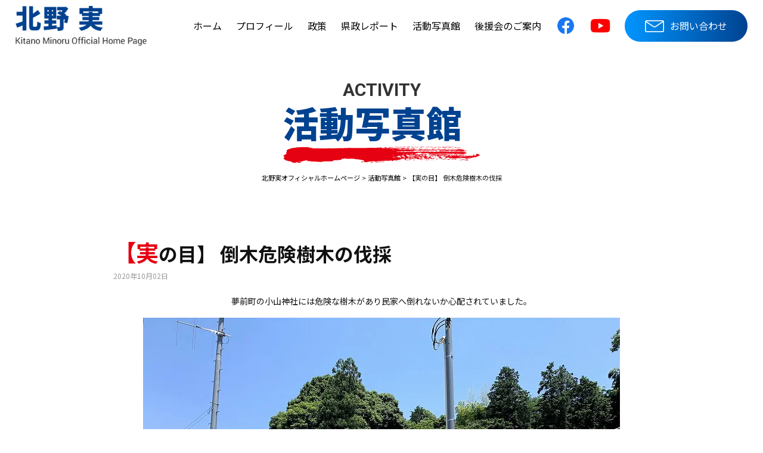

--- FILE ---
content_type: text/html; charset=UTF-8
request_url: https://www.kitano-minoru.com/activity/20735/
body_size: 14879
content:
<!DOCTYPE html>
<html lang="ja" class="no-js">
<head>
    <meta http-equiv="Pragma" content="no-cache">
    <meta http-equiv="Cache-Control" content="no-cache">
	<meta charset="UTF-8">
			<title>北野実オフィシャルホームページ｜【実の目】 倒木危険樹木の伐採</title>
        <meta name="description" itemprop="description" content="北野実のオフィシャルホームページ。【実の目】 倒木危険樹木の伐採に関するページです。" />
		<!-- Global site tag (gtag.js) - Google Analytics -->
	<script async src="https://www.googletagmanager.com/gtag/js?id=UA-51831403-1"></script>
	<script>
	  window.dataLayer = window.dataLayer || [];
	  function gtag(){dataLayer.push(arguments);}
	  gtag('js', new Date());

	  gtag('config', 'UA-51831403-1');
	</script>
		<link rel="pingback" href="https://www.kitano-minoru.com/wp2023/xmlrpc.php">
		 
    <script data-cfasync="false" data-no-defer="1">var ewww_webp_supported=!1;function check_webp_feature(A,e){var w;e=void 0!==e?e:function(){},ewww_webp_supported?e(ewww_webp_supported):((w=new Image).onload=function(){ewww_webp_supported=0<w.width&&0<w.height,e&&e(ewww_webp_supported)},w.onerror=function(){e&&e(!1)},w.src="data:image/webp;base64,"+{alpha:"UklGRkoAAABXRUJQVlA4WAoAAAAQAAAAAAAAAAAAQUxQSAwAAAARBxAR/Q9ERP8DAABWUDggGAAAABQBAJ0BKgEAAQAAAP4AAA3AAP7mtQAAAA=="}[A])}check_webp_feature("alpha");</script><script data-cfasync="false" data-no-defer="1">var Arrive=function(c,w){"use strict";if(c.MutationObserver&&"undefined"!=typeof HTMLElement){var r,a=0,u=(r=HTMLElement.prototype.matches||HTMLElement.prototype.webkitMatchesSelector||HTMLElement.prototype.mozMatchesSelector||HTMLElement.prototype.msMatchesSelector,{matchesSelector:function(e,t){return e instanceof HTMLElement&&r.call(e,t)},addMethod:function(e,t,r){var a=e[t];e[t]=function(){return r.length==arguments.length?r.apply(this,arguments):"function"==typeof a?a.apply(this,arguments):void 0}},callCallbacks:function(e,t){t&&t.options.onceOnly&&1==t.firedElems.length&&(e=[e[0]]);for(var r,a=0;r=e[a];a++)r&&r.callback&&r.callback.call(r.elem,r.elem);t&&t.options.onceOnly&&1==t.firedElems.length&&t.me.unbindEventWithSelectorAndCallback.call(t.target,t.selector,t.callback)},checkChildNodesRecursively:function(e,t,r,a){for(var i,n=0;i=e[n];n++)r(i,t,a)&&a.push({callback:t.callback,elem:i}),0<i.childNodes.length&&u.checkChildNodesRecursively(i.childNodes,t,r,a)},mergeArrays:function(e,t){var r,a={};for(r in e)e.hasOwnProperty(r)&&(a[r]=e[r]);for(r in t)t.hasOwnProperty(r)&&(a[r]=t[r]);return a},toElementsArray:function(e){return e=void 0!==e&&("number"!=typeof e.length||e===c)?[e]:e}}),e=(l.prototype.addEvent=function(e,t,r,a){a={target:e,selector:t,options:r,callback:a,firedElems:[]};return this._beforeAdding&&this._beforeAdding(a),this._eventsBucket.push(a),a},l.prototype.removeEvent=function(e){for(var t,r=this._eventsBucket.length-1;t=this._eventsBucket[r];r--)e(t)&&(this._beforeRemoving&&this._beforeRemoving(t),(t=this._eventsBucket.splice(r,1))&&t.length&&(t[0].callback=null))},l.prototype.beforeAdding=function(e){this._beforeAdding=e},l.prototype.beforeRemoving=function(e){this._beforeRemoving=e},l),t=function(i,n){var o=new e,l=this,s={fireOnAttributesModification:!1};return o.beforeAdding(function(t){var e=t.target;e!==c.document&&e!==c||(e=document.getElementsByTagName("html")[0]);var r=new MutationObserver(function(e){n.call(this,e,t)}),a=i(t.options);r.observe(e,a),t.observer=r,t.me=l}),o.beforeRemoving(function(e){e.observer.disconnect()}),this.bindEvent=function(e,t,r){t=u.mergeArrays(s,t);for(var a=u.toElementsArray(this),i=0;i<a.length;i++)o.addEvent(a[i],e,t,r)},this.unbindEvent=function(){var r=u.toElementsArray(this);o.removeEvent(function(e){for(var t=0;t<r.length;t++)if(this===w||e.target===r[t])return!0;return!1})},this.unbindEventWithSelectorOrCallback=function(r){var a=u.toElementsArray(this),i=r,e="function"==typeof r?function(e){for(var t=0;t<a.length;t++)if((this===w||e.target===a[t])&&e.callback===i)return!0;return!1}:function(e){for(var t=0;t<a.length;t++)if((this===w||e.target===a[t])&&e.selector===r)return!0;return!1};o.removeEvent(e)},this.unbindEventWithSelectorAndCallback=function(r,a){var i=u.toElementsArray(this);o.removeEvent(function(e){for(var t=0;t<i.length;t++)if((this===w||e.target===i[t])&&e.selector===r&&e.callback===a)return!0;return!1})},this},i=new function(){var s={fireOnAttributesModification:!1,onceOnly:!1,existing:!1};function n(e,t,r){return!(!u.matchesSelector(e,t.selector)||(e._id===w&&(e._id=a++),-1!=t.firedElems.indexOf(e._id)))&&(t.firedElems.push(e._id),!0)}var c=(i=new t(function(e){var t={attributes:!1,childList:!0,subtree:!0};return e.fireOnAttributesModification&&(t.attributes=!0),t},function(e,i){e.forEach(function(e){var t=e.addedNodes,r=e.target,a=[];null!==t&&0<t.length?u.checkChildNodesRecursively(t,i,n,a):"attributes"===e.type&&n(r,i)&&a.push({callback:i.callback,elem:r}),u.callCallbacks(a,i)})})).bindEvent;return i.bindEvent=function(e,t,r){t=void 0===r?(r=t,s):u.mergeArrays(s,t);var a=u.toElementsArray(this);if(t.existing){for(var i=[],n=0;n<a.length;n++)for(var o=a[n].querySelectorAll(e),l=0;l<o.length;l++)i.push({callback:r,elem:o[l]});if(t.onceOnly&&i.length)return r.call(i[0].elem,i[0].elem);setTimeout(u.callCallbacks,1,i)}c.call(this,e,t,r)},i},o=new function(){var a={};function i(e,t){return u.matchesSelector(e,t.selector)}var n=(o=new t(function(){return{childList:!0,subtree:!0}},function(e,r){e.forEach(function(e){var t=e.removedNodes,e=[];null!==t&&0<t.length&&u.checkChildNodesRecursively(t,r,i,e),u.callCallbacks(e,r)})})).bindEvent;return o.bindEvent=function(e,t,r){t=void 0===r?(r=t,a):u.mergeArrays(a,t),n.call(this,e,t,r)},o};d(HTMLElement.prototype),d(NodeList.prototype),d(HTMLCollection.prototype),d(HTMLDocument.prototype),d(Window.prototype);var n={};return s(i,n,"unbindAllArrive"),s(o,n,"unbindAllLeave"),n}function l(){this._eventsBucket=[],this._beforeAdding=null,this._beforeRemoving=null}function s(e,t,r){u.addMethod(t,r,e.unbindEvent),u.addMethod(t,r,e.unbindEventWithSelectorOrCallback),u.addMethod(t,r,e.unbindEventWithSelectorAndCallback)}function d(e){e.arrive=i.bindEvent,s(i,e,"unbindArrive"),e.leave=o.bindEvent,s(o,e,"unbindLeave")}}(window,void 0),ewww_webp_supported=!1;function check_webp_feature(e,t){var r;ewww_webp_supported?t(ewww_webp_supported):((r=new Image).onload=function(){ewww_webp_supported=0<r.width&&0<r.height,t(ewww_webp_supported)},r.onerror=function(){t(!1)},r.src="data:image/webp;base64,"+{alpha:"UklGRkoAAABXRUJQVlA4WAoAAAAQAAAAAAAAAAAAQUxQSAwAAAARBxAR/Q9ERP8DAABWUDggGAAAABQBAJ0BKgEAAQAAAP4AAA3AAP7mtQAAAA==",animation:"UklGRlIAAABXRUJQVlA4WAoAAAASAAAAAAAAAAAAQU5JTQYAAAD/////AABBTk1GJgAAAAAAAAAAAAAAAAAAAGQAAABWUDhMDQAAAC8AAAAQBxAREYiI/gcA"}[e])}function ewwwLoadImages(e){if(e){for(var t=document.querySelectorAll(".batch-image img, .image-wrapper a, .ngg-pro-masonry-item a, .ngg-galleria-offscreen-seo-wrapper a"),r=0,a=t.length;r<a;r++)ewwwAttr(t[r],"data-src",t[r].getAttribute("data-webp")),ewwwAttr(t[r],"data-thumbnail",t[r].getAttribute("data-webp-thumbnail"));for(var i=document.querySelectorAll(".rev_slider ul li"),r=0,a=i.length;r<a;r++){ewwwAttr(i[r],"data-thumb",i[r].getAttribute("data-webp-thumb"));for(var n=1;n<11;)ewwwAttr(i[r],"data-param"+n,i[r].getAttribute("data-webp-param"+n)),n++}for(r=0,a=(i=document.querySelectorAll(".rev_slider img")).length;r<a;r++)ewwwAttr(i[r],"data-lazyload",i[r].getAttribute("data-webp-lazyload"));for(var o=document.querySelectorAll("div.woocommerce-product-gallery__image"),r=0,a=o.length;r<a;r++)ewwwAttr(o[r],"data-thumb",o[r].getAttribute("data-webp-thumb"))}for(var l=document.querySelectorAll("video"),r=0,a=l.length;r<a;r++)ewwwAttr(l[r],"poster",e?l[r].getAttribute("data-poster-webp"):l[r].getAttribute("data-poster-image"));for(var s,c=document.querySelectorAll("img.ewww_webp_lazy_load"),r=0,a=c.length;r<a;r++)e&&(ewwwAttr(c[r],"data-lazy-srcset",c[r].getAttribute("data-lazy-srcset-webp")),ewwwAttr(c[r],"data-srcset",c[r].getAttribute("data-srcset-webp")),ewwwAttr(c[r],"data-lazy-src",c[r].getAttribute("data-lazy-src-webp")),ewwwAttr(c[r],"data-src",c[r].getAttribute("data-src-webp")),ewwwAttr(c[r],"data-orig-file",c[r].getAttribute("data-webp-orig-file")),ewwwAttr(c[r],"data-medium-file",c[r].getAttribute("data-webp-medium-file")),ewwwAttr(c[r],"data-large-file",c[r].getAttribute("data-webp-large-file")),null!=(s=c[r].getAttribute("srcset"))&&!1!==s&&s.includes("R0lGOD")&&ewwwAttr(c[r],"src",c[r].getAttribute("data-lazy-src-webp"))),c[r].className=c[r].className.replace(/\bewww_webp_lazy_load\b/,"");for(var w=document.querySelectorAll(".ewww_webp"),r=0,a=w.length;r<a;r++)e?(ewwwAttr(w[r],"srcset",w[r].getAttribute("data-srcset-webp")),ewwwAttr(w[r],"src",w[r].getAttribute("data-src-webp")),ewwwAttr(w[r],"data-orig-file",w[r].getAttribute("data-webp-orig-file")),ewwwAttr(w[r],"data-medium-file",w[r].getAttribute("data-webp-medium-file")),ewwwAttr(w[r],"data-large-file",w[r].getAttribute("data-webp-large-file")),ewwwAttr(w[r],"data-large_image",w[r].getAttribute("data-webp-large_image")),ewwwAttr(w[r],"data-src",w[r].getAttribute("data-webp-src"))):(ewwwAttr(w[r],"srcset",w[r].getAttribute("data-srcset-img")),ewwwAttr(w[r],"src",w[r].getAttribute("data-src-img"))),w[r].className=w[r].className.replace(/\bewww_webp\b/,"ewww_webp_loaded");window.jQuery&&jQuery.fn.isotope&&jQuery.fn.imagesLoaded&&(jQuery(".fusion-posts-container-infinite").imagesLoaded(function(){jQuery(".fusion-posts-container-infinite").hasClass("isotope")&&jQuery(".fusion-posts-container-infinite").isotope()}),jQuery(".fusion-portfolio:not(.fusion-recent-works) .fusion-portfolio-wrapper").imagesLoaded(function(){jQuery(".fusion-portfolio:not(.fusion-recent-works) .fusion-portfolio-wrapper").isotope()}))}function ewwwWebPInit(e){ewwwLoadImages(e),ewwwNggLoadGalleries(e),document.arrive(".ewww_webp",function(){ewwwLoadImages(e)}),document.arrive(".ewww_webp_lazy_load",function(){ewwwLoadImages(e)}),document.arrive("videos",function(){ewwwLoadImages(e)}),"loading"==document.readyState?document.addEventListener("DOMContentLoaded",ewwwJSONParserInit):("undefined"!=typeof galleries&&ewwwNggParseGalleries(e),ewwwWooParseVariations(e))}function ewwwAttr(e,t,r){null!=r&&!1!==r&&e.setAttribute(t,r)}function ewwwJSONParserInit(){"undefined"!=typeof galleries&&check_webp_feature("alpha",ewwwNggParseGalleries),check_webp_feature("alpha",ewwwWooParseVariations)}function ewwwWooParseVariations(e){if(e)for(var t=document.querySelectorAll("form.variations_form"),r=0,a=t.length;r<a;r++){var i=t[r].getAttribute("data-product_variations"),n=!1;try{for(var o in i=JSON.parse(i))void 0!==i[o]&&void 0!==i[o].image&&(void 0!==i[o].image.src_webp&&(i[o].image.src=i[o].image.src_webp,n=!0),void 0!==i[o].image.srcset_webp&&(i[o].image.srcset=i[o].image.srcset_webp,n=!0),void 0!==i[o].image.full_src_webp&&(i[o].image.full_src=i[o].image.full_src_webp,n=!0),void 0!==i[o].image.gallery_thumbnail_src_webp&&(i[o].image.gallery_thumbnail_src=i[o].image.gallery_thumbnail_src_webp,n=!0),void 0!==i[o].image.thumb_src_webp&&(i[o].image.thumb_src=i[o].image.thumb_src_webp,n=!0));n&&ewwwAttr(t[r],"data-product_variations",JSON.stringify(i))}catch(e){}}}function ewwwNggParseGalleries(e){if(e)for(var t in galleries){var r=galleries[t];galleries[t].images_list=ewwwNggParseImageList(r.images_list)}}function ewwwNggLoadGalleries(e){e&&document.addEventListener("ngg.galleria.themeadded",function(e,t){window.ngg_galleria._create_backup=window.ngg_galleria.create,window.ngg_galleria.create=function(e,t){var r=$(e).data("id");return galleries["gallery_"+r].images_list=ewwwNggParseImageList(galleries["gallery_"+r].images_list),window.ngg_galleria._create_backup(e,t)}})}function ewwwNggParseImageList(e){for(var t in e){var r=e[t];if(void 0!==r["image-webp"]&&(e[t].image=r["image-webp"],delete e[t]["image-webp"]),void 0!==r["thumb-webp"]&&(e[t].thumb=r["thumb-webp"],delete e[t]["thumb-webp"]),void 0!==r.full_image_webp&&(e[t].full_image=r.full_image_webp,delete e[t].full_image_webp),void 0!==r.srcsets)for(var a in r.srcsets)nggSrcset=r.srcsets[a],void 0!==r.srcsets[a+"-webp"]&&(e[t].srcsets[a]=r.srcsets[a+"-webp"],delete e[t].srcsets[a+"-webp"]);if(void 0!==r.full_srcsets)for(var i in r.full_srcsets)nggFSrcset=r.full_srcsets[i],void 0!==r.full_srcsets[i+"-webp"]&&(e[t].full_srcsets[i]=r.full_srcsets[i+"-webp"],delete e[t].full_srcsets[i+"-webp"])}return e}check_webp_feature("alpha",ewwwWebPInit);</script><meta name='robots' content='max-image-preview:large' />
<link rel="alternate" type="application/rss+xml" title="北野実オフィシャルホームページ &raquo; 【実の目】 倒木危険樹木の伐採 のコメントのフィード" href="https://www.kitano-minoru.com/activity/20735/feed/" />
<link rel="alternate" title="oEmbed (JSON)" type="application/json+oembed" href="https://www.kitano-minoru.com/wp-json/oembed/1.0/embed?url=https%3A%2F%2Fwww.kitano-minoru.com%2Factivity%2F20735%2F" />
<link rel="alternate" title="oEmbed (XML)" type="text/xml+oembed" href="https://www.kitano-minoru.com/wp-json/oembed/1.0/embed?url=https%3A%2F%2Fwww.kitano-minoru.com%2Factivity%2F20735%2F&#038;format=xml" />
<style id='wp-img-auto-sizes-contain-inline-css' type='text/css'>
img:is([sizes=auto i],[sizes^="auto," i]){contain-intrinsic-size:3000px 1500px}
/*# sourceURL=wp-img-auto-sizes-contain-inline-css */
</style>
<style id='wp-emoji-styles-inline-css' type='text/css'>

	img.wp-smiley, img.emoji {
		display: inline !important;
		border: none !important;
		box-shadow: none !important;
		height: 1em !important;
		width: 1em !important;
		margin: 0 0.07em !important;
		vertical-align: -0.1em !important;
		background: none !important;
		padding: 0 !important;
	}
/*# sourceURL=wp-emoji-styles-inline-css */
</style>
<style id='wp-block-library-inline-css' type='text/css'>
:root{--wp-block-synced-color:#7a00df;--wp-block-synced-color--rgb:122,0,223;--wp-bound-block-color:var(--wp-block-synced-color);--wp-editor-canvas-background:#ddd;--wp-admin-theme-color:#007cba;--wp-admin-theme-color--rgb:0,124,186;--wp-admin-theme-color-darker-10:#006ba1;--wp-admin-theme-color-darker-10--rgb:0,107,160.5;--wp-admin-theme-color-darker-20:#005a87;--wp-admin-theme-color-darker-20--rgb:0,90,135;--wp-admin-border-width-focus:2px}@media (min-resolution:192dpi){:root{--wp-admin-border-width-focus:1.5px}}.wp-element-button{cursor:pointer}:root .has-very-light-gray-background-color{background-color:#eee}:root .has-very-dark-gray-background-color{background-color:#313131}:root .has-very-light-gray-color{color:#eee}:root .has-very-dark-gray-color{color:#313131}:root .has-vivid-green-cyan-to-vivid-cyan-blue-gradient-background{background:linear-gradient(135deg,#00d084,#0693e3)}:root .has-purple-crush-gradient-background{background:linear-gradient(135deg,#34e2e4,#4721fb 50%,#ab1dfe)}:root .has-hazy-dawn-gradient-background{background:linear-gradient(135deg,#faaca8,#dad0ec)}:root .has-subdued-olive-gradient-background{background:linear-gradient(135deg,#fafae1,#67a671)}:root .has-atomic-cream-gradient-background{background:linear-gradient(135deg,#fdd79a,#004a59)}:root .has-nightshade-gradient-background{background:linear-gradient(135deg,#330968,#31cdcf)}:root .has-midnight-gradient-background{background:linear-gradient(135deg,#020381,#2874fc)}:root{--wp--preset--font-size--normal:16px;--wp--preset--font-size--huge:42px}.has-regular-font-size{font-size:1em}.has-larger-font-size{font-size:2.625em}.has-normal-font-size{font-size:var(--wp--preset--font-size--normal)}.has-huge-font-size{font-size:var(--wp--preset--font-size--huge)}.has-text-align-center{text-align:center}.has-text-align-left{text-align:left}.has-text-align-right{text-align:right}.has-fit-text{white-space:nowrap!important}#end-resizable-editor-section{display:none}.aligncenter{clear:both}.items-justified-left{justify-content:flex-start}.items-justified-center{justify-content:center}.items-justified-right{justify-content:flex-end}.items-justified-space-between{justify-content:space-between}.screen-reader-text{border:0;clip-path:inset(50%);height:1px;margin:-1px;overflow:hidden;padding:0;position:absolute;width:1px;word-wrap:normal!important}.screen-reader-text:focus{background-color:#ddd;clip-path:none;color:#444;display:block;font-size:1em;height:auto;left:5px;line-height:normal;padding:15px 23px 14px;text-decoration:none;top:5px;width:auto;z-index:100000}html :where(.has-border-color){border-style:solid}html :where([style*=border-top-color]){border-top-style:solid}html :where([style*=border-right-color]){border-right-style:solid}html :where([style*=border-bottom-color]){border-bottom-style:solid}html :where([style*=border-left-color]){border-left-style:solid}html :where([style*=border-width]){border-style:solid}html :where([style*=border-top-width]){border-top-style:solid}html :where([style*=border-right-width]){border-right-style:solid}html :where([style*=border-bottom-width]){border-bottom-style:solid}html :where([style*=border-left-width]){border-left-style:solid}html :where(img[class*=wp-image-]){height:auto;max-width:100%}:where(figure){margin:0 0 1em}html :where(.is-position-sticky){--wp-admin--admin-bar--position-offset:var(--wp-admin--admin-bar--height,0px)}@media screen and (max-width:600px){html :where(.is-position-sticky){--wp-admin--admin-bar--position-offset:0px}}

/*# sourceURL=wp-block-library-inline-css */
</style><style id='global-styles-inline-css' type='text/css'>
:root{--wp--preset--aspect-ratio--square: 1;--wp--preset--aspect-ratio--4-3: 4/3;--wp--preset--aspect-ratio--3-4: 3/4;--wp--preset--aspect-ratio--3-2: 3/2;--wp--preset--aspect-ratio--2-3: 2/3;--wp--preset--aspect-ratio--16-9: 16/9;--wp--preset--aspect-ratio--9-16: 9/16;--wp--preset--color--black: #000000;--wp--preset--color--cyan-bluish-gray: #abb8c3;--wp--preset--color--white: #ffffff;--wp--preset--color--pale-pink: #f78da7;--wp--preset--color--vivid-red: #cf2e2e;--wp--preset--color--luminous-vivid-orange: #ff6900;--wp--preset--color--luminous-vivid-amber: #fcb900;--wp--preset--color--light-green-cyan: #7bdcb5;--wp--preset--color--vivid-green-cyan: #00d084;--wp--preset--color--pale-cyan-blue: #8ed1fc;--wp--preset--color--vivid-cyan-blue: #0693e3;--wp--preset--color--vivid-purple: #9b51e0;--wp--preset--gradient--vivid-cyan-blue-to-vivid-purple: linear-gradient(135deg,rgb(6,147,227) 0%,rgb(155,81,224) 100%);--wp--preset--gradient--light-green-cyan-to-vivid-green-cyan: linear-gradient(135deg,rgb(122,220,180) 0%,rgb(0,208,130) 100%);--wp--preset--gradient--luminous-vivid-amber-to-luminous-vivid-orange: linear-gradient(135deg,rgb(252,185,0) 0%,rgb(255,105,0) 100%);--wp--preset--gradient--luminous-vivid-orange-to-vivid-red: linear-gradient(135deg,rgb(255,105,0) 0%,rgb(207,46,46) 100%);--wp--preset--gradient--very-light-gray-to-cyan-bluish-gray: linear-gradient(135deg,rgb(238,238,238) 0%,rgb(169,184,195) 100%);--wp--preset--gradient--cool-to-warm-spectrum: linear-gradient(135deg,rgb(74,234,220) 0%,rgb(151,120,209) 20%,rgb(207,42,186) 40%,rgb(238,44,130) 60%,rgb(251,105,98) 80%,rgb(254,248,76) 100%);--wp--preset--gradient--blush-light-purple: linear-gradient(135deg,rgb(255,206,236) 0%,rgb(152,150,240) 100%);--wp--preset--gradient--blush-bordeaux: linear-gradient(135deg,rgb(254,205,165) 0%,rgb(254,45,45) 50%,rgb(107,0,62) 100%);--wp--preset--gradient--luminous-dusk: linear-gradient(135deg,rgb(255,203,112) 0%,rgb(199,81,192) 50%,rgb(65,88,208) 100%);--wp--preset--gradient--pale-ocean: linear-gradient(135deg,rgb(255,245,203) 0%,rgb(182,227,212) 50%,rgb(51,167,181) 100%);--wp--preset--gradient--electric-grass: linear-gradient(135deg,rgb(202,248,128) 0%,rgb(113,206,126) 100%);--wp--preset--gradient--midnight: linear-gradient(135deg,rgb(2,3,129) 0%,rgb(40,116,252) 100%);--wp--preset--font-size--small: 13px;--wp--preset--font-size--medium: 20px;--wp--preset--font-size--large: 36px;--wp--preset--font-size--x-large: 42px;--wp--preset--spacing--20: 0.44rem;--wp--preset--spacing--30: 0.67rem;--wp--preset--spacing--40: 1rem;--wp--preset--spacing--50: 1.5rem;--wp--preset--spacing--60: 2.25rem;--wp--preset--spacing--70: 3.38rem;--wp--preset--spacing--80: 5.06rem;--wp--preset--shadow--natural: 6px 6px 9px rgba(0, 0, 0, 0.2);--wp--preset--shadow--deep: 12px 12px 50px rgba(0, 0, 0, 0.4);--wp--preset--shadow--sharp: 6px 6px 0px rgba(0, 0, 0, 0.2);--wp--preset--shadow--outlined: 6px 6px 0px -3px rgb(255, 255, 255), 6px 6px rgb(0, 0, 0);--wp--preset--shadow--crisp: 6px 6px 0px rgb(0, 0, 0);}:where(.is-layout-flex){gap: 0.5em;}:where(.is-layout-grid){gap: 0.5em;}body .is-layout-flex{display: flex;}.is-layout-flex{flex-wrap: wrap;align-items: center;}.is-layout-flex > :is(*, div){margin: 0;}body .is-layout-grid{display: grid;}.is-layout-grid > :is(*, div){margin: 0;}:where(.wp-block-columns.is-layout-flex){gap: 2em;}:where(.wp-block-columns.is-layout-grid){gap: 2em;}:where(.wp-block-post-template.is-layout-flex){gap: 1.25em;}:where(.wp-block-post-template.is-layout-grid){gap: 1.25em;}.has-black-color{color: var(--wp--preset--color--black) !important;}.has-cyan-bluish-gray-color{color: var(--wp--preset--color--cyan-bluish-gray) !important;}.has-white-color{color: var(--wp--preset--color--white) !important;}.has-pale-pink-color{color: var(--wp--preset--color--pale-pink) !important;}.has-vivid-red-color{color: var(--wp--preset--color--vivid-red) !important;}.has-luminous-vivid-orange-color{color: var(--wp--preset--color--luminous-vivid-orange) !important;}.has-luminous-vivid-amber-color{color: var(--wp--preset--color--luminous-vivid-amber) !important;}.has-light-green-cyan-color{color: var(--wp--preset--color--light-green-cyan) !important;}.has-vivid-green-cyan-color{color: var(--wp--preset--color--vivid-green-cyan) !important;}.has-pale-cyan-blue-color{color: var(--wp--preset--color--pale-cyan-blue) !important;}.has-vivid-cyan-blue-color{color: var(--wp--preset--color--vivid-cyan-blue) !important;}.has-vivid-purple-color{color: var(--wp--preset--color--vivid-purple) !important;}.has-black-background-color{background-color: var(--wp--preset--color--black) !important;}.has-cyan-bluish-gray-background-color{background-color: var(--wp--preset--color--cyan-bluish-gray) !important;}.has-white-background-color{background-color: var(--wp--preset--color--white) !important;}.has-pale-pink-background-color{background-color: var(--wp--preset--color--pale-pink) !important;}.has-vivid-red-background-color{background-color: var(--wp--preset--color--vivid-red) !important;}.has-luminous-vivid-orange-background-color{background-color: var(--wp--preset--color--luminous-vivid-orange) !important;}.has-luminous-vivid-amber-background-color{background-color: var(--wp--preset--color--luminous-vivid-amber) !important;}.has-light-green-cyan-background-color{background-color: var(--wp--preset--color--light-green-cyan) !important;}.has-vivid-green-cyan-background-color{background-color: var(--wp--preset--color--vivid-green-cyan) !important;}.has-pale-cyan-blue-background-color{background-color: var(--wp--preset--color--pale-cyan-blue) !important;}.has-vivid-cyan-blue-background-color{background-color: var(--wp--preset--color--vivid-cyan-blue) !important;}.has-vivid-purple-background-color{background-color: var(--wp--preset--color--vivid-purple) !important;}.has-black-border-color{border-color: var(--wp--preset--color--black) !important;}.has-cyan-bluish-gray-border-color{border-color: var(--wp--preset--color--cyan-bluish-gray) !important;}.has-white-border-color{border-color: var(--wp--preset--color--white) !important;}.has-pale-pink-border-color{border-color: var(--wp--preset--color--pale-pink) !important;}.has-vivid-red-border-color{border-color: var(--wp--preset--color--vivid-red) !important;}.has-luminous-vivid-orange-border-color{border-color: var(--wp--preset--color--luminous-vivid-orange) !important;}.has-luminous-vivid-amber-border-color{border-color: var(--wp--preset--color--luminous-vivid-amber) !important;}.has-light-green-cyan-border-color{border-color: var(--wp--preset--color--light-green-cyan) !important;}.has-vivid-green-cyan-border-color{border-color: var(--wp--preset--color--vivid-green-cyan) !important;}.has-pale-cyan-blue-border-color{border-color: var(--wp--preset--color--pale-cyan-blue) !important;}.has-vivid-cyan-blue-border-color{border-color: var(--wp--preset--color--vivid-cyan-blue) !important;}.has-vivid-purple-border-color{border-color: var(--wp--preset--color--vivid-purple) !important;}.has-vivid-cyan-blue-to-vivid-purple-gradient-background{background: var(--wp--preset--gradient--vivid-cyan-blue-to-vivid-purple) !important;}.has-light-green-cyan-to-vivid-green-cyan-gradient-background{background: var(--wp--preset--gradient--light-green-cyan-to-vivid-green-cyan) !important;}.has-luminous-vivid-amber-to-luminous-vivid-orange-gradient-background{background: var(--wp--preset--gradient--luminous-vivid-amber-to-luminous-vivid-orange) !important;}.has-luminous-vivid-orange-to-vivid-red-gradient-background{background: var(--wp--preset--gradient--luminous-vivid-orange-to-vivid-red) !important;}.has-very-light-gray-to-cyan-bluish-gray-gradient-background{background: var(--wp--preset--gradient--very-light-gray-to-cyan-bluish-gray) !important;}.has-cool-to-warm-spectrum-gradient-background{background: var(--wp--preset--gradient--cool-to-warm-spectrum) !important;}.has-blush-light-purple-gradient-background{background: var(--wp--preset--gradient--blush-light-purple) !important;}.has-blush-bordeaux-gradient-background{background: var(--wp--preset--gradient--blush-bordeaux) !important;}.has-luminous-dusk-gradient-background{background: var(--wp--preset--gradient--luminous-dusk) !important;}.has-pale-ocean-gradient-background{background: var(--wp--preset--gradient--pale-ocean) !important;}.has-electric-grass-gradient-background{background: var(--wp--preset--gradient--electric-grass) !important;}.has-midnight-gradient-background{background: var(--wp--preset--gradient--midnight) !important;}.has-small-font-size{font-size: var(--wp--preset--font-size--small) !important;}.has-medium-font-size{font-size: var(--wp--preset--font-size--medium) !important;}.has-large-font-size{font-size: var(--wp--preset--font-size--large) !important;}.has-x-large-font-size{font-size: var(--wp--preset--font-size--x-large) !important;}
/*# sourceURL=global-styles-inline-css */
</style>

<style id='classic-theme-styles-inline-css' type='text/css'>
/*! This file is auto-generated */
.wp-block-button__link{color:#fff;background-color:#32373c;border-radius:9999px;box-shadow:none;text-decoration:none;padding:calc(.667em + 2px) calc(1.333em + 2px);font-size:1.125em}.wp-block-file__button{background:#32373c;color:#fff;text-decoration:none}
/*# sourceURL=/wp-includes/css/classic-themes.min.css */
</style>
<link rel="https://api.w.org/" href="https://www.kitano-minoru.com/wp-json/" /><link rel="alternate" title="JSON" type="application/json" href="https://www.kitano-minoru.com/wp-json/wp/v2/posts/20735" /><link rel="EditURI" type="application/rsd+xml" title="RSD" href="https://www.kitano-minoru.com/wp2023/xmlrpc.php?rsd" />
<meta name="generator" content="WordPress 6.9" />
<link rel="canonical" href="https://www.kitano-minoru.com/activity/20735/" />
<link rel='shortlink' href='https://www.kitano-minoru.com/?p=20735' />
<noscript><style>.lazyload[data-src]{display:none !important;}</style></noscript><style>.lazyload{background-image:none !important;}.lazyload:before{background-image:none !important;}</style>    <meta charset="UTF-8">
    <meta name="format-detection" content="telephone=no">
	<link rel="stylesheet" type="text/css" href="https://www.kitano-minoru.com/wp2023/wp-content/themes/kitano/shared/js/slick/slick.css">
		<link rel="stylesheet" type="text/css" href="https://www.kitano-minoru.com/wp2023/wp-content/themes/kitano/shared/css/common.css?20260125">
	 
	<link rel="stylesheet" type="text/css" href="https://www.kitano-minoru.com/wp2023/wp-content/themes/kitano/shared/css/other.css?20260125">
     
	<script src="https://www.kitano-minoru.com/wp2023/wp-content/themes/kitano/shared/js/head.js"></script>
</head>

<body  class="activity">
<script data-cfasync="false" data-no-defer="1">if(typeof ewww_webp_supported==="undefined"){var ewww_webp_supported=!1}if(ewww_webp_supported){document.body.classList.add("webp-support")}</script>
<div id="container">
    <header id="gHeader">
        <div class="hBox">
            <h1><a href="https://www.kitano-minoru.com/"><img src="[data-uri]" alt="北野実オフィシャルホームページ"  data-src="https://www.kitano-minoru.com/wp2023/wp-content/themes/kitano/shared/image/logo.png" decoding="async" class="lazyload ewww_webp_lazy_load" data-src-webp="https://www.kitano-minoru.com/wp2023/wp-content/themes/kitano/shared/image/logo.png.webp"><noscript><img src="https://www.kitano-minoru.com/wp2023/wp-content/themes/kitano/shared/image/logo.png" alt="北野実オフィシャルホームページ"  data-eio="l"></noscript></a></h1>
            <div class="linkBox flex">
                <nav id="gNavi">
                    <ul class="flex">
                        <li><a href="https://www.kitano-minoru.com/">ホーム</a></li>
                        <li><a href="https://www.kitano-minoru.com/profile/">プロフィール</a></li>
                        <li><a href="https://www.kitano-minoru.com/#policy">政策</a></li>
						<li><a href="https://www.kitano-minoru.com/report/">県政レポート</a></li>
                        <li><a href="https://www.kitano-minoru.com/activity/">活動写真館</a></li>
                        <li><a href="https://www.kitano-minoru.com/support/">後援会のご案内</a></li>
		                <li class="sns"><a href="https://www.facebook.com/profile.php?id=100008785564653" target="_blank"><img src="[data-uri]" alt="Facebook" data-src="https://www.kitano-minoru.com/wp2023/wp-content/themes/kitano/shared/image/h_fb.png" decoding="async" class="lazyload ewww_webp_lazy_load" data-src-webp="https://www.kitano-minoru.com/wp2023/wp-content/themes/kitano/shared/image/h_fb.png.webp"><noscript><img src="https://www.kitano-minoru.com/wp2023/wp-content/themes/kitano/shared/image/h_fb.png" alt="Facebook" data-eio="l"></noscript></a></li>
		                <li class="sns"><a href="https://www.youtube.com/@user-ge2kv2dv3o" target="_blank"><img src="[data-uri]" alt="Youtube" data-src="https://www.kitano-minoru.com/wp2023/wp-content/themes/kitano/shared/image/h_youtube.png" decoding="async" class="lazyload ewww_webp_lazy_load" data-src-webp="https://www.kitano-minoru.com/wp2023/wp-content/themes/kitano/shared/image/h_youtube.png.webp"><noscript><img src="https://www.kitano-minoru.com/wp2023/wp-content/themes/kitano/shared/image/h_youtube.png" alt="Youtube" data-eio="l"></noscript></a></li>
		                <li class="contact"><a href="https://www.kitano-minoru.com/contact/"><img src="[data-uri]" alt="お問い合わせ" data-src="https://www.kitano-minoru.com/wp2023/wp-content/themes/kitano/shared/image/h_mail.png" decoding="async" class="lazyload ewww_webp_lazy_load" data-src-webp="https://www.kitano-minoru.com/wp2023/wp-content/themes/kitano/shared/image/h_mail.png.webp"><noscript><img src="https://www.kitano-minoru.com/wp2023/wp-content/themes/kitano/shared/image/h_mail.png" alt="お問い合わせ" data-eio="l"></noscript> お問い合わせ</a></li>
                    </ul>
                </nav>
            </div>
        </div>
    </header>
	<ul class="h_sns sp">
	<li class="sns"><a href="https://www.facebook.com/profile.php?id=100008785564653" target="_blank"><img src="[data-uri]" alt="Facebook" data-src="https://www.kitano-minoru.com/wp2023/wp-content/themes/kitano/shared/image/h_fb.png" decoding="async" class="lazyload ewww_webp_lazy_load" data-src-webp="https://www.kitano-minoru.com/wp2023/wp-content/themes/kitano/shared/image/h_fb.png.webp"><noscript><img src="https://www.kitano-minoru.com/wp2023/wp-content/themes/kitano/shared/image/h_fb.png" alt="Facebook" data-eio="l"></noscript></a></li>
	<li class="sns"><a href="https://www.youtube.com/@user-ge2kv2dv3o" target="_blank"><img src="[data-uri]" alt="Youtube" data-src="https://www.kitano-minoru.com/wp2023/wp-content/themes/kitano/shared/image/h_youtube.png" decoding="async" class="lazyload ewww_webp_lazy_load" data-src-webp="https://www.kitano-minoru.com/wp2023/wp-content/themes/kitano/shared/image/h_youtube.png.webp"><noscript><img src="https://www.kitano-minoru.com/wp2023/wp-content/themes/kitano/shared/image/h_youtube.png" alt="Youtube" data-eio="l"></noscript></a></li>
	</ul>
	<div class="menu sp"><img src="[data-uri]" alt="メニュー"  data-src="https://www.kitano-minoru.com/wp2023/wp-content/themes/kitano/shared/image/h_menu.png" decoding="async" class="lazyload ewww_webp_lazy_load" data-src-webp="https://www.kitano-minoru.com/wp2023/wp-content/themes/kitano/shared/image/h_menu.png.webp"><noscript><img src="https://www.kitano-minoru.com/wp2023/wp-content/themes/kitano/shared/image/h_menu.png" alt="メニュー"  data-eio="l"></noscript></div>
    <div class="menuBox sp">
        <ul class="naviList">
			<li><a href="https://www.kitano-minoru.com/">ホーム</a></li>
			<li><a href="https://www.kitano-minoru.com/profile/">プロフィール</a></li>
			<li><a href="https://www.kitano-minoru.com/#policy">政策</a></li>
			<li><a href="https://www.kitano-minoru.com/activity/">活動写真館</a></li>
			<li><a href="https://www.kitano-minoru.com/support/">後援会のご案内</a></li>
			<li class="sns"><a href="https://www.facebook.com/profile.php?id=100008785564653" target="_blank"><img src="[data-uri]" alt="Facebook" data-src="https://www.kitano-minoru.com/wp2023/wp-content/themes/kitano/shared/image/h_fb.png" decoding="async" class="lazyload ewww_webp_lazy_load" data-src-webp="https://www.kitano-minoru.com/wp2023/wp-content/themes/kitano/shared/image/h_fb.png.webp"><noscript><img src="https://www.kitano-minoru.com/wp2023/wp-content/themes/kitano/shared/image/h_fb.png" alt="Facebook" data-eio="l"></noscript></a></li>
			<li class="sns"><a href="https://www.youtube.com/@user-ge2kv2dv3o" target="_blank"><img src="[data-uri]" alt="Youtube" data-src="https://www.kitano-minoru.com/wp2023/wp-content/themes/kitano/shared/image/h_youtube.png" decoding="async" class="lazyload ewww_webp_lazy_load" data-src-webp="https://www.kitano-minoru.com/wp2023/wp-content/themes/kitano/shared/image/h_youtube.png.webp"><noscript><img src="https://www.kitano-minoru.com/wp2023/wp-content/themes/kitano/shared/image/h_youtube.png" alt="Youtube" data-eio="l"></noscript></a></li>
			<li class="contact"><a href="https://www.kitano-minoru.com/contact/"><img src="[data-uri]" alt="お問い合わせ" data-src="https://www.kitano-minoru.com/wp2023/wp-content/themes/kitano/shared/image/h_mail.png" decoding="async" class="lazyload ewww_webp_lazy_load" data-src-webp="https://www.kitano-minoru.com/wp2023/wp-content/themes/kitano/shared/image/h_mail.png.webp"><noscript><img src="https://www.kitano-minoru.com/wp2023/wp-content/themes/kitano/shared/image/h_mail.png" alt="お問い合わせ" data-eio="l"></noscript> お問い合わせ</a></li>
        </ul>
    </div>

	    <main id="main" role="main">

	<div class="content">

	<div class="entry-header">
		<h2 class="page-title"><span class="en inview fadespacing">ACTIVITY</span><span class="jp inview faderight">活動写真館</span></h2>
		<div class="breadcrumbs">
		<div class="pankuzu">
			<!-- Breadcrumb NavXT 7.2.0 -->
<span property="itemListElement" typeof="ListItem"><a property="item" typeof="WebPage" title="北野実オフィシャルホームページへ移動する" href="https://www.kitano-minoru.com" class="home" ><span property="name">北野実オフィシャルホームページ</span></a><meta property="position" content="1"></span> &gt; <span property="itemListElement" typeof="ListItem"><a property="item" typeof="WebPage" title="Go to the 活動写真館 カテゴリー archives." href="https://www.kitano-minoru.com/activity/" class="taxonomy category" ><span property="name">活動写真館</span></a><meta property="position" content="2"></span> &gt; <span property="itemListElement" typeof="ListItem"><span property="name" class="post post-post current-item">【実の目】 倒木危険樹木の伐採</span><meta property="url" content="https://www.kitano-minoru.com/activity/20735/"><meta property="position" content="3"></span>		</div>
		</div>
	</div>
		
    <div class="entry-content single-activity">
		
		<div class="entry-body">
		<div class="row">
			<div class="col-12">
				
				<h3>【実の目】 倒木危険樹木の伐採<span class="date">2020年10月02日</span></h3>
				
				<p style="text-align: center;"><span style="font-size: 14px; text-align: center;">夢前町の小山神社には危険な樹木があり民家へ倒れないか心配されていました。</span></p>
<p style="text-align: center;"><img fetchpriority="high" decoding="async" class="alignnone size-full wp-image-4214 lazyload ewww_webp_lazy_load" src="[data-uri]" alt="" width="800" height="600" data-src="https://www.kitano-minoru.com/wp2023/wp-content/uploads/2020/10/3.jpg" data-src-webp="https://www.kitano-minoru.com/wp2023/wp-content/uploads/2020/10/3.jpg.webp" /><noscript><img fetchpriority="high" decoding="async" class="alignnone size-full wp-image-4214" src="https://www.kitano-minoru.com/wp2023/wp-content/uploads/2020/10/3.jpg" alt="" width="800" height="600" data-eio="l" /></noscript></p>
<p style="text-align: center;"><span style="font-size: 36pt;">⇩</span></p>
<p style="text-align: center;"><img decoding="async" class="alignnone size-full wp-image-4218 lazyload" src="[data-uri]" alt="" width="4032" height="3024" data-src="https://www.kitano-minoru.com/wp2023/wp-content/uploads/2020/10/IMG_5169.jpg" /><noscript><img decoding="async" class="alignnone size-full wp-image-4218" src="https://www.kitano-minoru.com/wp2023/wp-content/uploads/2020/10/IMG_5169.jpg" alt="" width="4032" height="3024" data-eio="l" /></noscript></p>
<p style="text-align: center;"><span style="font-size: 36pt;">⇩</span></p>
<p style="text-align: center;"><img decoding="async" class="alignnone size-full wp-image-4215 lazyload ewww_webp_lazy_load" src="[data-uri]" alt="" width="800" height="600" data-src="https://www.kitano-minoru.com/wp2023/wp-content/uploads/2020/10/4.jpg" data-src-webp="https://www.kitano-minoru.com/wp2023/wp-content/uploads/2020/10/4.jpg.webp" /><noscript><img decoding="async" class="alignnone size-full wp-image-4215" src="https://www.kitano-minoru.com/wp2023/wp-content/uploads/2020/10/4.jpg" alt="" width="800" height="600" data-eio="l" /></noscript></p>
<p style="text-align: center;">今年は台風の数や被害も少なく、この時期ですが伐採することができて樹木による倒壊は免れそうです。</p>
<p style="text-align: center;"><img decoding="async" class="alignnone size-full wp-image-4212 lazyload ewww_webp_lazy_load" src="[data-uri]" alt="" width="800" height="600" data-src="https://www.kitano-minoru.com/wp2023/wp-content/uploads/2020/10/1-1.jpg" data-src-webp="https://www.kitano-minoru.com/wp2023/wp-content/uploads/2020/10/1-1.jpg.webp" /><noscript><img decoding="async" class="alignnone size-full wp-image-4212" src="https://www.kitano-minoru.com/wp2023/wp-content/uploads/2020/10/1-1.jpg" alt="" width="800" height="600" data-eio="l" /></noscript></p>
<p style="text-align: center;"><span style="font-size: 36pt;">⇩</span></p>
<p style="text-align: center;"><img decoding="async" class="alignnone size-full wp-image-4213 lazyload ewww_webp_lazy_load" src="[data-uri]" alt="" width="800" height="600" data-src="https://www.kitano-minoru.com/wp2023/wp-content/uploads/2020/10/2-1.jpg" data-src-webp="https://www.kitano-minoru.com/wp2023/wp-content/uploads/2020/10/2-1.jpg.webp" /><noscript><img decoding="async" class="alignnone size-full wp-image-4213" src="https://www.kitano-minoru.com/wp2023/wp-content/uploads/2020/10/2-1.jpg" alt="" width="800" height="600" data-eio="l" /></noscript></p>
<p style="text-align: center;"><span style="font-size: 36pt;">⇩</span></p>
<p><img decoding="async" class="alignnone size-full wp-image-4216 aligncenter lazyload ewww_webp_lazy_load" src="[data-uri]" alt="" width="800" height="600" data-src="https://www.kitano-minoru.com/wp2023/wp-content/uploads/2020/10/20200929-5.jpg" data-src-webp="https://www.kitano-minoru.com/wp2023/wp-content/uploads/2020/10/20200929-5.jpg.webp" /><noscript><img decoding="async" class="alignnone size-full wp-image-4216 aligncenter" src="https://www.kitano-minoru.com/wp2023/wp-content/uploads/2020/10/20200929-5.jpg" alt="" width="800" height="600" data-eio="l" /></noscript></p>
				
			</div>
		</div>
		</div>
		
		<div class="entry-body entry-activity">

		<div class="row">
			<div class="col-12">
				<h3>活動写真館 <span>最新記事</span></h3>
			</div>
		</div>
			
		<div class="row">
									
												<div class="col-4">
					<a href="https://www.kitano-minoru.com/activity/23138/">
										<img width="1440" height="1036" src="[data-uri]" class="attachment-post-thumbnail size-post-thumbnail wp-post-image lazyload ewww_webp_lazy_load" alt="" decoding="async"   data-src="https://www.kitano-minoru.com/wp2023/wp-content/uploads/2026/01/2-e1767658647693.jpg" data-srcset="https://www.kitano-minoru.com/wp2023/wp-content/uploads/2026/01/2-e1767658647693.jpg 1440w, https://www.kitano-minoru.com/wp2023/wp-content/uploads/2026/01/2-e1767658647693-768x553.jpg 768w" data-sizes="auto" data-src-webp="https://www.kitano-minoru.com/wp2023/wp-content/uploads/2026/01/2-e1767658647693.jpg.webp" data-srcset-webp="https://www.kitano-minoru.com/wp2023/wp-content/uploads/2026/01/2-e1767658647693.jpg.webp 1440w, https://www.kitano-minoru.com/wp2023/wp-content/uploads/2026/01/2-e1767658647693-768x553.jpg.webp 768w" /><noscript><img width="1440" height="1036" src="https://www.kitano-minoru.com/wp2023/wp-content/uploads/2026/01/2-e1767658647693.jpg" class="attachment-post-thumbnail size-post-thumbnail wp-post-image" alt="" decoding="async" srcset="https://www.kitano-minoru.com/wp2023/wp-content/uploads/2026/01/2-e1767658647693.jpg 1440w, https://www.kitano-minoru.com/wp2023/wp-content/uploads/2026/01/2-e1767658647693-768x553.jpg 768w" sizes="(max-width: 1440px) 100vw, 1440px" data-eio="l" /></noscript>										<div class="entry">
						<h4>2026年 書初め 今年の漢字 一文字への思い</h4>
						<p>事務所恒例の書き初め。今年の一字は「働」を選びました。 今年は任期の集大成の年。改めて、自分にできることは何か、政治の役割とは何かを見つめ直しながら、働いて、働…</p>
					</div>
					</a>
				</div>
				
								<div class="col-4">
					<a href="https://www.kitano-minoru.com/activity/23124/">
										<img width="1920" height="1440" src="[data-uri]" class="attachment-post-thumbnail size-post-thumbnail wp-post-image lazyload ewww_webp_lazy_load" alt="" decoding="async"   data-src="https://www.kitano-minoru.com/wp2023/wp-content/uploads/2025/12/IMG_2672.jpg" data-srcset="https://www.kitano-minoru.com/wp2023/wp-content/uploads/2025/12/IMG_2672.jpg 1920w, https://www.kitano-minoru.com/wp2023/wp-content/uploads/2025/12/IMG_2672-768x576.jpg 768w, https://www.kitano-minoru.com/wp2023/wp-content/uploads/2025/12/IMG_2672-1536x1152.jpg 1536w" data-sizes="auto" data-src-webp="https://www.kitano-minoru.com/wp2023/wp-content/uploads/2025/12/IMG_2672.jpg.webp" data-srcset-webp="https://www.kitano-minoru.com/wp2023/wp-content/uploads/2025/12/IMG_2672.jpg.webp 1920w, https://www.kitano-minoru.com/wp2023/wp-content/uploads/2025/12/IMG_2672-768x576.jpg.webp 768w, https://www.kitano-minoru.com/wp2023/wp-content/uploads/2025/12/IMG_2672-1536x1152.jpg.webp 1536w" /><noscript><img width="1920" height="1440" src="https://www.kitano-minoru.com/wp2023/wp-content/uploads/2025/12/IMG_2672.jpg" class="attachment-post-thumbnail size-post-thumbnail wp-post-image" alt="" decoding="async" srcset="https://www.kitano-minoru.com/wp2023/wp-content/uploads/2025/12/IMG_2672.jpg 1920w, https://www.kitano-minoru.com/wp2023/wp-content/uploads/2025/12/IMG_2672-768x576.jpg 768w, https://www.kitano-minoru.com/wp2023/wp-content/uploads/2025/12/IMG_2672-1536x1152.jpg 1536w" sizes="(max-width: 1920px) 100vw, 1920px" data-eio="l" /></noscript>										<div class="entry">
						<h4>播磨灘における養殖牡蠣の大量死を受けた現地視察と意見交換について</h4>
						<p>2025年、播磨灘沿岸において養殖牡蠣の大量死が確認され、地域の基幹産業である漁業、とりわけ牡蠣養殖に深刻な影響を及ぼす事態となりました。 こうした状況を受け、…</p>
					</div>
					</a>
				</div>
				
								<div class="col-4">
					<a href="https://www.kitano-minoru.com/activity/23080/">
										<img width="1920" height="1282" src="[data-uri]" class="attachment-post-thumbnail size-post-thumbnail wp-post-image lazyload ewww_webp_lazy_load" alt="" decoding="async"   data-src="https://www.kitano-minoru.com/wp2023/wp-content/uploads/2025/12/DSC_4378.jpg" data-srcset="https://www.kitano-minoru.com/wp2023/wp-content/uploads/2025/12/DSC_4378.jpg 1920w, https://www.kitano-minoru.com/wp2023/wp-content/uploads/2025/12/DSC_4378-768x513.jpg 768w, https://www.kitano-minoru.com/wp2023/wp-content/uploads/2025/12/DSC_4378-1536x1026.jpg 1536w, https://www.kitano-minoru.com/wp2023/wp-content/uploads/2025/12/DSC_4378-540x360.jpg 540w" data-sizes="auto" data-src-webp="https://www.kitano-minoru.com/wp2023/wp-content/uploads/2025/12/DSC_4378.jpg.webp" data-srcset-webp="https://www.kitano-minoru.com/wp2023/wp-content/uploads/2025/12/DSC_4378.jpg.webp 1920w, https://www.kitano-minoru.com/wp2023/wp-content/uploads/2025/12/DSC_4378-768x513.jpg.webp 768w, https://www.kitano-minoru.com/wp2023/wp-content/uploads/2025/12/DSC_4378-1536x1026.jpg.webp 1536w, https://www.kitano-minoru.com/wp2023/wp-content/uploads/2025/12/DSC_4378-540x360.jpg.webp 540w" /><noscript><img width="1920" height="1282" src="https://www.kitano-minoru.com/wp2023/wp-content/uploads/2025/12/DSC_4378.jpg" class="attachment-post-thumbnail size-post-thumbnail wp-post-image" alt="" decoding="async" srcset="https://www.kitano-minoru.com/wp2023/wp-content/uploads/2025/12/DSC_4378.jpg 1920w, https://www.kitano-minoru.com/wp2023/wp-content/uploads/2025/12/DSC_4378-768x513.jpg 768w, https://www.kitano-minoru.com/wp2023/wp-content/uploads/2025/12/DSC_4378-1536x1026.jpg 1536w, https://www.kitano-minoru.com/wp2023/wp-content/uploads/2025/12/DSC_4378-540x360.jpg 540w" sizes="(max-width: 1920px) 100vw, 1920px" data-eio="l" /></noscript>										<div class="entry">
						<h4>2025年12月8日㈪　第373回　定例会　一般質問</h4>
						<p>令和7年12月定例会　一般質問の概要 2025年12月8日、兵庫県議会令和7年12月定例会において自民党議員団　健康福祉部会長として重要政策提言、予算要望にあげ…</p>
					</div>
					</a>
				</div>
				
								<div class="col-4">
					<a href="https://www.kitano-minoru.com/activity/23057/">
										<img width="1920" height="1440" src="[data-uri]" class="attachment-post-thumbnail size-post-thumbnail wp-post-image lazyload ewww_webp_lazy_load" alt="" decoding="async"   data-src="https://www.kitano-minoru.com/wp2023/wp-content/uploads/2025/11/G.jpg" data-srcset="https://www.kitano-minoru.com/wp2023/wp-content/uploads/2025/11/G.jpg 1920w, https://www.kitano-minoru.com/wp2023/wp-content/uploads/2025/11/G-768x576.jpg 768w, https://www.kitano-minoru.com/wp2023/wp-content/uploads/2025/11/G-1536x1152.jpg 1536w" data-sizes="auto" data-src-webp="https://www.kitano-minoru.com/wp2023/wp-content/uploads/2025/11/G.jpg.webp" data-srcset-webp="https://www.kitano-minoru.com/wp2023/wp-content/uploads/2025/11/G.jpg.webp 1920w, https://www.kitano-minoru.com/wp2023/wp-content/uploads/2025/11/G-768x576.jpg.webp 768w, https://www.kitano-minoru.com/wp2023/wp-content/uploads/2025/11/G-1536x1152.jpg.webp 1536w" /><noscript><img width="1920" height="1440" src="https://www.kitano-minoru.com/wp2023/wp-content/uploads/2025/11/G.jpg" class="attachment-post-thumbnail size-post-thumbnail wp-post-image" alt="" decoding="async" srcset="https://www.kitano-minoru.com/wp2023/wp-content/uploads/2025/11/G.jpg 1920w, https://www.kitano-minoru.com/wp2023/wp-content/uploads/2025/11/G-768x576.jpg 768w, https://www.kitano-minoru.com/wp2023/wp-content/uploads/2025/11/G-1536x1152.jpg 1536w" sizes="(max-width: 1920px) 100vw, 1920px" data-eio="l" /></noscript>										<div class="entry">
						<h4>【実の目】二級水系の本流「市川」の視察</h4>
						<p>姫路市内の各地を移動中、目についた二級河川・市川に立ち寄りました。 流域においては、雑草の繁茂や土砂の堆積、不法投棄など、地域の皆さまから多くのご指摘をいただい…</p>
					</div>
					</a>
				</div>
				
								<div class="col-4">
					<a href="https://www.kitano-minoru.com/activity/23029/">
										<img width="1920" height="1440" src="[data-uri]" class="attachment-post-thumbnail size-post-thumbnail wp-post-image lazyload ewww_webp_lazy_load" alt="" decoding="async"   data-src="https://www.kitano-minoru.com/wp2023/wp-content/uploads/2025/10/IMG_1234.jpg" data-srcset="https://www.kitano-minoru.com/wp2023/wp-content/uploads/2025/10/IMG_1234.jpg 1920w, https://www.kitano-minoru.com/wp2023/wp-content/uploads/2025/10/IMG_1234-768x576.jpg 768w, https://www.kitano-minoru.com/wp2023/wp-content/uploads/2025/10/IMG_1234-1536x1152.jpg 1536w" data-sizes="auto" data-src-webp="https://www.kitano-minoru.com/wp2023/wp-content/uploads/2025/10/IMG_1234.jpg.webp" data-srcset-webp="https://www.kitano-minoru.com/wp2023/wp-content/uploads/2025/10/IMG_1234.jpg.webp 1920w, https://www.kitano-minoru.com/wp2023/wp-content/uploads/2025/10/IMG_1234-768x576.jpg.webp 768w, https://www.kitano-minoru.com/wp2023/wp-content/uploads/2025/10/IMG_1234-1536x1152.jpg.webp 1536w" /><noscript><img width="1920" height="1440" src="https://www.kitano-minoru.com/wp2023/wp-content/uploads/2025/10/IMG_1234.jpg" class="attachment-post-thumbnail size-post-thumbnail wp-post-image" alt="" decoding="async" srcset="https://www.kitano-minoru.com/wp2023/wp-content/uploads/2025/10/IMG_1234.jpg 1920w, https://www.kitano-minoru.com/wp2023/wp-content/uploads/2025/10/IMG_1234-768x576.jpg 768w, https://www.kitano-minoru.com/wp2023/wp-content/uploads/2025/10/IMG_1234-1536x1152.jpg 1536w" sizes="(max-width: 1920px) 100vw, 1920px" data-eio="l" /></noscript>										<div class="entry">
						<h4>令和７年　秋祭り</h4>
						<p>播州の秋は、太鼓と笛の音が響き渡る季節です。このたびも姫路では伝統ある秋祭りが盛大に執り行われ、私も地元の各祭礼にお招きいただきました。 毎年、花田町勅旨の大歳…</p>
					</div>
					</a>
				</div>
				
								<div class="col-4">
					<a href="https://www.kitano-minoru.com/activity/23023/">
										<img width="1920" height="1440" src="[data-uri]" class="attachment-post-thumbnail size-post-thumbnail wp-post-image lazyload ewww_webp_lazy_load" alt="" decoding="async"   data-src="https://www.kitano-minoru.com/wp2023/wp-content/uploads/2025/10/IMG_1068.jpg" data-srcset="https://www.kitano-minoru.com/wp2023/wp-content/uploads/2025/10/IMG_1068.jpg 1920w, https://www.kitano-minoru.com/wp2023/wp-content/uploads/2025/10/IMG_1068-768x576.jpg 768w, https://www.kitano-minoru.com/wp2023/wp-content/uploads/2025/10/IMG_1068-1536x1152.jpg 1536w" data-sizes="auto" data-src-webp="https://www.kitano-minoru.com/wp2023/wp-content/uploads/2025/10/IMG_1068.jpg.webp" data-srcset-webp="https://www.kitano-minoru.com/wp2023/wp-content/uploads/2025/10/IMG_1068.jpg.webp 1920w, https://www.kitano-minoru.com/wp2023/wp-content/uploads/2025/10/IMG_1068-768x576.jpg.webp 768w, https://www.kitano-minoru.com/wp2023/wp-content/uploads/2025/10/IMG_1068-1536x1152.jpg.webp 1536w" /><noscript><img width="1920" height="1440" src="https://www.kitano-minoru.com/wp2023/wp-content/uploads/2025/10/IMG_1068.jpg" class="attachment-post-thumbnail size-post-thumbnail wp-post-image" alt="" decoding="async" srcset="https://www.kitano-minoru.com/wp2023/wp-content/uploads/2025/10/IMG_1068.jpg 1920w, https://www.kitano-minoru.com/wp2023/wp-content/uploads/2025/10/IMG_1068-768x576.jpg 768w, https://www.kitano-minoru.com/wp2023/wp-content/uploads/2025/10/IMG_1068-1536x1152.jpg 1536w" sizes="(max-width: 1920px) 100vw, 1920px" data-eio="l" /></noscript>										<div class="entry">
						<h4>2025年10月13日㈷　第12回姫路市長旗争奪 兵庫夢前ﾔﾝｸﾞｼﾞｭﾆｱ大会　決勝戦</h4>
						<p>「夢前ヤング ジュニア大会」は、兵庫県姫路市を中心に開催される中学硬式野球の大会です。 近畿圏内から32チームもの参加を得て熱戦が繰り広げられました。 昨年度優…</p>
					</div>
					</a>
				</div>
				
														</div>
		<div class="row">
			<div class="col-12">
				<div class="comLink"><a href="https://www.kitano-minoru.com/activity/">活動写真館一覧に戻る</a></div>
			</div>

		</div>
		</div>
		

</div><!-- .entry-content -->
</div>


	</main>
	<div class="pagetop"><a href="#"><img src="[data-uri]" alt="ページトップ" data-src="https://www.kitano-minoru.com/wp2023/wp-content/themes/kitano/shared/image/pagetop.png" decoding="async" class="lazyload ewww_webp_lazy_load" data-src-webp="https://www.kitano-minoru.com/wp2023/wp-content/themes/kitano/shared/image/pagetop.png.webp"><noscript><img src="https://www.kitano-minoru.com/wp2023/wp-content/themes/kitano/shared/image/pagetop.png" alt="ページトップ" data-eio="l"></noscript></a></div>
    <footer id="gFooter">
		<div class="f-banner">
			<ul>
				<li><a href="https://www.kitano-minoru.com/#policy"><span class="text inview fadeup">政策<span class="desc">県政で実行力を発揮します！</span></span></a></li>
				<li><a href="https://www.kitano-minoru.com/support/"><span class="text inview fadeup delay01">後援会のご案内<span class="desc">北野実をご支援くださる皆様へ。</span></span></a></li>
				<li><a href="https://www.kitano-minoru.com/contact/"><span class="text inview fadeup delay02">お問い合わせ<span class="desc">皆様のご意見ご要望お待ちしています！</span></span></a></li>
			</ul>
		</div>
        <div class="fBox">
            <div class="inner">
                <div class="lBox">
                    <div class="fLogo"><a href="https://www.kitano-minoru.com/"><img src="[data-uri]" alt="北野実オフィシャルホームページ" class="pc lazyload ewww_webp_lazy_load" data-src="https://www.kitano-minoru.com/wp2023/wp-content/themes/kitano/shared/image/f_logo.png" decoding="async" data-src-webp="https://www.kitano-minoru.com/wp2023/wp-content/themes/kitano/shared/image/f_logo.png.webp"><noscript><img src="https://www.kitano-minoru.com/wp2023/wp-content/themes/kitano/shared/image/f_logo.png" alt="北野実オフィシャルホームページ" class="pc" data-eio="l"></noscript><img src="[data-uri]" alt="北野実オフィシャルホームページ" class="sp lazyload ewww_webp_lazy_load" data-src="https://www.kitano-minoru.com/wp2023/wp-content/themes/kitano/shared/image/f_logosp.png" decoding="async" data-src-webp="https://www.kitano-minoru.com/wp2023/wp-content/themes/kitano/shared/image/f_logosp.png.webp"><noscript><img src="https://www.kitano-minoru.com/wp2023/wp-content/themes/kitano/shared/image/f_logosp.png" alt="北野実オフィシャルホームページ" class="sp" data-eio="l"></noscript></a></div>
                    <p class="add">〒670-0836 兵庫県姫路市神屋町3丁目37-4</p>
					<div class="tel-area">
                    	<p class="tel"><a href="tel:079-288-8182">TEL：079-288-8182</a><br>
						FAX：079-281-1975</p>
						<ul class="f-sns">
							<li><a href="https://www.facebook.com/profile.php?id=100008785564653" target="_blank"><img src="[data-uri]" alt="北野実Facebook" data-src="https://www.kitano-minoru.com/wp2023/wp-content/themes/kitano/shared/image/f_fb.png" decoding="async" class="lazyload ewww_webp_lazy_load" data-src-webp="https://www.kitano-minoru.com/wp2023/wp-content/themes/kitano/shared/image/f_fb.png.webp"><noscript><img src="https://www.kitano-minoru.com/wp2023/wp-content/themes/kitano/shared/image/f_fb.png" alt="北野実Facebook" data-eio="l"></noscript></a></li>
							<li><a href="https://www.youtube.com/@user-ge2kv2dv3o" target="_blank"><img src="[data-uri]" alt="ミノルチャンネル" data-src="https://www.kitano-minoru.com/wp2023/wp-content/themes/kitano/shared/image/f_youtube.png" decoding="async" class="lazyload ewww_webp_lazy_load" data-src-webp="https://www.kitano-minoru.com/wp2023/wp-content/themes/kitano/shared/image/f_youtube.png.webp"><noscript><img src="https://www.kitano-minoru.com/wp2023/wp-content/themes/kitano/shared/image/f_youtube.png" alt="ミノルチャンネル" data-eio="l"></noscript></a></li>
						</ul>
					</div>
                </div>
                <div class="rBox">
					<ul class="fNavi">
                        <li><a href="https://www.kitano-minoru.com/">ホーム</a></li>
                        <li><a href="https://www.kitano-minoru.com/profile/">プロフィール</a></li>
                        <li><a href="https://www.kitano-minoru.com/#policy">政策</a></li>
                        <li><a href="https://www.kitano-minoru.com/report/">県政レポート</a></li>
                        <li><a href="https://www.kitano-minoru.com/activity/">活動写真館</a></li>
                        <li><a href="https://www.kitano-minoru.com/support/">後援会のご案内</a></li>
						<li><a href="https://www.kitano-minoru.com/contact/">お問い合わせ</a></li>
					</ul>
					<address>
					Copyright &copy; 北野実事務所.  All right reserved.<a href="http://www.st-creative.co.jp/" target="_blank"><img src="[data-uri]" alt="姫路 加古川 高砂 ホームページ制作 ホームページ作成" width="16" height="15" border="0" data-src="https://www.kitano-minoru.com/wp2023/wp-content/themes/kitano/shared/image/stcreative.png" decoding="async" class="lazyload ewww_webp_lazy_load" data-src-webp="https://www.kitano-minoru.com/wp2023/wp-content/themes/kitano/shared/image/stcreative.png.webp" /><noscript><img src="https://www.kitano-minoru.com/wp2023/wp-content/themes/kitano/shared/image/stcreative.png" alt="姫路 加古川 高砂 ホームページ制作 ホームページ作成" width="16" height="15" border="0" data-eio="l" /></noscript></a>
					</address>
                </div>
            </div>
        </div>
    </footer>
</div>
<script src="https://www.kitano-minoru.com/wp2023/wp-content/themes/kitano/shared/js/jquery-1.12.4.min.js"></script>
<script src="https://www.kitano-minoru.com/wp2023/wp-content/themes/kitano/shared/js/jquery.inview.js"></script>
<script src="https://www.kitano-minoru.com/wp2023/wp-content/themes/kitano/shared/js/common.js"></script>
<script type="speculationrules">
{"prefetch":[{"source":"document","where":{"and":[{"href_matches":"/*"},{"not":{"href_matches":["/wp2023/wp-*.php","/wp2023/wp-admin/*","/wp2023/wp-content/uploads/*","/wp2023/wp-content/*","/wp2023/wp-content/plugins/*","/wp2023/wp-content/themes/kitano/*","/*\\?(.+)"]}},{"not":{"selector_matches":"a[rel~=\"nofollow\"]"}},{"not":{"selector_matches":".no-prefetch, .no-prefetch a"}}]},"eagerness":"conservative"}]}
</script>
<script type="text/javascript" id="eio-lazy-load-js-before">
/* <![CDATA[ */
var eio_lazy_vars = {"exactdn_domain":"","skip_autoscale":0,"threshold":0};
//# sourceURL=eio-lazy-load-js-before
/* ]]> */
</script>
<script type="text/javascript" src="https://www.kitano-minoru.com/wp2023/wp-content/plugins/ewww-image-optimizer/includes/lazysizes.min.js?ver=693" id="eio-lazy-load-js"></script>
<script id="wp-emoji-settings" type="application/json">
{"baseUrl":"https://s.w.org/images/core/emoji/17.0.2/72x72/","ext":".png","svgUrl":"https://s.w.org/images/core/emoji/17.0.2/svg/","svgExt":".svg","source":{"concatemoji":"https://www.kitano-minoru.com/wp2023/wp-includes/js/wp-emoji-release.min.js?ver=6.9"}}
</script>
<script type="module">
/* <![CDATA[ */
/*! This file is auto-generated */
const a=JSON.parse(document.getElementById("wp-emoji-settings").textContent),o=(window._wpemojiSettings=a,"wpEmojiSettingsSupports"),s=["flag","emoji"];function i(e){try{var t={supportTests:e,timestamp:(new Date).valueOf()};sessionStorage.setItem(o,JSON.stringify(t))}catch(e){}}function c(e,t,n){e.clearRect(0,0,e.canvas.width,e.canvas.height),e.fillText(t,0,0);t=new Uint32Array(e.getImageData(0,0,e.canvas.width,e.canvas.height).data);e.clearRect(0,0,e.canvas.width,e.canvas.height),e.fillText(n,0,0);const a=new Uint32Array(e.getImageData(0,0,e.canvas.width,e.canvas.height).data);return t.every((e,t)=>e===a[t])}function p(e,t){e.clearRect(0,0,e.canvas.width,e.canvas.height),e.fillText(t,0,0);var n=e.getImageData(16,16,1,1);for(let e=0;e<n.data.length;e++)if(0!==n.data[e])return!1;return!0}function u(e,t,n,a){switch(t){case"flag":return n(e,"\ud83c\udff3\ufe0f\u200d\u26a7\ufe0f","\ud83c\udff3\ufe0f\u200b\u26a7\ufe0f")?!1:!n(e,"\ud83c\udde8\ud83c\uddf6","\ud83c\udde8\u200b\ud83c\uddf6")&&!n(e,"\ud83c\udff4\udb40\udc67\udb40\udc62\udb40\udc65\udb40\udc6e\udb40\udc67\udb40\udc7f","\ud83c\udff4\u200b\udb40\udc67\u200b\udb40\udc62\u200b\udb40\udc65\u200b\udb40\udc6e\u200b\udb40\udc67\u200b\udb40\udc7f");case"emoji":return!a(e,"\ud83e\u1fac8")}return!1}function f(e,t,n,a){let r;const o=(r="undefined"!=typeof WorkerGlobalScope&&self instanceof WorkerGlobalScope?new OffscreenCanvas(300,150):document.createElement("canvas")).getContext("2d",{willReadFrequently:!0}),s=(o.textBaseline="top",o.font="600 32px Arial",{});return e.forEach(e=>{s[e]=t(o,e,n,a)}),s}function r(e){var t=document.createElement("script");t.src=e,t.defer=!0,document.head.appendChild(t)}a.supports={everything:!0,everythingExceptFlag:!0},new Promise(t=>{let n=function(){try{var e=JSON.parse(sessionStorage.getItem(o));if("object"==typeof e&&"number"==typeof e.timestamp&&(new Date).valueOf()<e.timestamp+604800&&"object"==typeof e.supportTests)return e.supportTests}catch(e){}return null}();if(!n){if("undefined"!=typeof Worker&&"undefined"!=typeof OffscreenCanvas&&"undefined"!=typeof URL&&URL.createObjectURL&&"undefined"!=typeof Blob)try{var e="postMessage("+f.toString()+"("+[JSON.stringify(s),u.toString(),c.toString(),p.toString()].join(",")+"));",a=new Blob([e],{type:"text/javascript"});const r=new Worker(URL.createObjectURL(a),{name:"wpTestEmojiSupports"});return void(r.onmessage=e=>{i(n=e.data),r.terminate(),t(n)})}catch(e){}i(n=f(s,u,c,p))}t(n)}).then(e=>{for(const n in e)a.supports[n]=e[n],a.supports.everything=a.supports.everything&&a.supports[n],"flag"!==n&&(a.supports.everythingExceptFlag=a.supports.everythingExceptFlag&&a.supports[n]);var t;a.supports.everythingExceptFlag=a.supports.everythingExceptFlag&&!a.supports.flag,a.supports.everything||((t=a.source||{}).concatemoji?r(t.concatemoji):t.wpemoji&&t.twemoji&&(r(t.twemoji),r(t.wpemoji)))});
//# sourceURL=https://www.kitano-minoru.com/wp2023/wp-includes/js/wp-emoji-loader.min.js
/* ]]> */
</script>
</body>
</html>


--- FILE ---
content_type: text/css
request_url: https://www.kitano-minoru.com/wp2023/wp-content/themes/kitano/shared/css/common.css?20260125
body_size: 3728
content:
@charset "utf-8";
@import url('https://fonts.googleapis.com/css2?family=Noto+Sans+JP:wght@300;400;500;700;900&display=swap');
@import url('https://fonts.googleapis.com/css2?family=Roboto:wght@700&display=swap');
/*------------------------------------------------------------
	デフォルトスタイル
------------------------------------------------------------*/
html, body, div, span, applet, object, iframe, h1, h2, h3, h4, h5, h6, p, blockquote, pre, a, abbr, acronym, address, big, cite, code, del, dfn, em, font, img, ins, kbd, q, s, samp, small, strike, strong, sub, sup, tt, var, b, u, i, center, dl, dt, dd, ol, ul, li, fieldset, form, label, legend, table, caption, tbody, tfoot, thead, tr, th, td {
	margin: 0;
	padding: 0;
	background: transparent;
	border: 0;
	outline: 0;
	font-size: 1em;
}
html {
	font-size: 62.5%;
}
body, table, input, textarea, select, option {
	font-family: 'Noto Sans JP', serif;
}
article, aside, canvas, details, figcaption, figure, footer, header, hgroup, menu, nav, section, summary {
	display: block;
}
ol, ul {
	list-style: none;
}
blockquote, q {
	quotes: none;
}
:focus {
	outline: 0;
}
ins {
	text-decoration: none;
}
del {
	text-decoration: line-through;
}
img {
	vertical-align: top;
	max-width: 100%;
    height: auto;
}
a,
a:link {
	color: #000;
	text-decoration: none;
	transition: .4s;
}
a:visited {
	color: #000;
}
a:hover {
	color: #000;
}
a:active {
	color: #000;
}
/*------------------------------------------------------------
	汎用スタイル
------------------------------------------------------------*/
/* clearfix */	
.clearfix:after {content: "";display: block;clear: both;}
/* flex */	
.flex,.flexA,.flexB,.flexC {display: flex;flex-wrap: wrap;}
.flexA {justify-content: space-around;}
.flexB {justify-content: space-between;}
.flexC {justify-content: center;}
/*------------------------------------------------------------
	レイアウト
------------------------------------------------------------*/
#splash {
    /*fixedで全面に固定*/
	position: fixed;
	z-index: 99999999;
	width: 100%;
	height: 100%;
	background: #004290;
	text-align:center;
	color: #fff;
	top: 0;
    left: 0;
}

/* Loadingバー中央配置　*/
#splash_text {
	position: absolute;
	top: 50%;
	left: 50%;
    z-index: 999;
	width: 150px;
	transform: translate(-50%, -50%);
	color: #fff;
	border-radius: 6px;
}

/*IE11対策用バーの線の高さ※対応しなければ削除してください*/
#splash_text svg{
    height: 2px;
	border-radius: 16px;
}

#splash_text .logo_area {
	position: relative;
	margin-bottom: 10px;
}

#splash_text .logo_area .loading_logo01 {
	opacity: 0;
	animation: l_logo 1s ease-out 0s 1 forwards;
}

@keyframes l_logo {
	0% {
		opacity: 0;
		transform: translateX(-20px);
	}
	100% {
		opacity: 1;
		transform: translateX(0px);
	}
}

body {
	min-width: 980px;
	color: #111;
	font-size: 1.6rem;
	font-weight: 400;
	line-height: 1.6;
	text-size-adjust: none;
	-webkit-text-size-adjust: none;
	background-color: #FFF;
}
body.fixed {
    position: fixed;
    width: 100%;
    height: 100%;
}
#container {
	text-align: left;
}
.inner {
	max-width: 1480px;
	padding: 0 20px;
	box-sizing: border-box;
	margin: 0 auto;
}
.inner02 {
	max-width: 1240px;
	padding: 0 20px;
	box-sizing: border-box;
	margin: 0 auto;
}
#main {
	display: block;
}
a[href^="tel:"] {
	cursor: default;
	pointer-events: none;
}
@media all and (min-width: 897px) {
	.sp {
		display: none !important;
	}
}
@media all and (max-width: 896px) {
	body {
		min-width: inherit;
		font-size: 1.4rem;
	}
	a:hover,
	a:hover img {
		opacity: 1 !important;
	}
	.pc {
		display: none !important;
	}
	a[href^="tel:"] {
		cursor: pointer;
		pointer-events: auto;
	}
	#splash_text {
		width: 100px;
	}
}
/*------------------------------------------------------------
	ヘッダー
------------------------------------------------------------*/
#gHeader {
	padding: 10px 2%;
	position: absolute;
	left: 0;
	top: 0;
	width: 100%;
	box-sizing: border-box;
	z-index: 10;
	background-color: #fff;
	min-width: 980px;
}
#gHeader h1 img {
	width: 220px;
}
#gHeader .hBox {
	display: flex;
    justify-content: space-between;
	align-items: center;
}
#gNavi ul {
	align-items: center;
}
#gNavi li {
	margin-left: 24px;
}
#gNavi li a {
	transition: .3s;
}
#gNavi li a:hover {
	color: #e50012;
}
#gNavi li.sns img {
	width: 34px;
}
#gNavi li.sns a img {
	transition: .3s;
}
#gNavi li.sns a:hover img {
	transform: rotate(360deg);
}
#gNavi li.contact a {
	padding: 14px 34px;
    color: #fff;
    display: block;
    text-align: center;
    background: -o-linear-gradient(right, #0096ff 0%, #004290 50%, #0096ff 100%);
    background: -moz-linear-gradient( right, #0096ff 0%, #004290 50%, #0096ff 100%);
    background: -ms-linear-gradient( right, #0096ff 0%, #004290 50%, #0096ff 100%);
    background: linear-gradient(to right, #0096ff 0%, #004290 50%, #0096ff 100%);
    box-sizing: border-box;
    border-radius: 50px;
    transition: 0.5s;
    background-size: 200% 100%;
}

#gNavi li.contact a:hover {
	background-position:100% 0;
}
#gNavi li.contact img {
	width: 32px;
	vertical-align: -4px;
    margin-right: 6px;
}
@media all and (max-width: 1120px) {
	
	#gNavi li {
		margin-left: 15px;
	}
	
	#gNavi li.contact a {
    	padding: 14px 18px;
	}
	
	#gHeader h1 img {
		width: 172px;
	}
	
}
@media all and (max-width: 896px) {
	.inner ,
	.inner02 {
		width: 100%;
		padding: 0 15px;
	}
	#gHeader {
		padding: 15px;
		position: static;
		min-width: inherit;
	}
	#gHeader .hBox {
		width: auto;
	}
	#gHeader .hBox h1 img {
		width: 129px;
	}
	#gHeader .linkBox {
		display: none;
	}
	.h_sns {
		display: flex;
		position: fixed;
		right: 63px;
		top: 14px;
		width: auto;
		height: 40px;
		z-index: 998;
	}
	.h_sns li {
		margin-left: 10px;
	}
	.h_sns li a img {
		width: 40px;
	}
	.menu {
        display: block;
		position: fixed;
		right: 10px;
		top: 14px;
		width: 40px;
		height: 40px;
		z-index: 1000;
		border-radius: 50%;
		box-sizing: border-box;
		background-color: #19A55C;
	}
	.menu.on span:nth-of-type(1) {
		-webkit-transform: translateY(7px) rotate(-45deg);
		transform: translateY(7px) rotate(-45deg);
	}
	.menu.on span:nth-of-type(2) {
		opacity: 0;
	}
	.menu.on span:nth-of-type(3) {
		-webkit-transform: translateY(-7px) rotate(45deg);
		transform: translateY(-7px) rotate(45deg);
	}
    .menuBox {
        padding: 70px 20px 70px;
        display: none;
        position: fixed;
        left: 0;
        top: 0;
        width: 100%;
        background-color: #004290;
        z-index: 999;
        height: 100%;
        overflow-y: auto;
        box-sizing: border-box;
    }
    .menuBox .naviList {
        margin-bottom: 37px;
		display: flex;
	    flex-wrap: wrap;
		justify-content: center;
    }
    .menuBox .naviList li a{
        display: block;
        color: #fff;
		padding-bottom: 10px;
    }
    .menuBox .naviList a {
	    display: block;
        color: #fff;
	    letter-spacing: 0.12em;
        font-size: 1.6rem;
		border-bottom: 1px solid #fff;
    }
    .menuBox .naviList > li {
        margin-bottom: 10px;
		width: 100%;
    }
    .menuBox .naviList > li.sns {
		width: 40px;
		margin: 0 5px;
	}
    .menuBox .naviList > li.sns a {
		border: 0;
	}
    .menuBox .naviList > li.contact a {
		border: 1px solid #fff;
		text-align: center;
		padding: 10px;
		border-radius: 40px;
	}
    .menuBox .naviList > li.contact a img {
		width: 30px;
		vertical-align: -4px;
	}
    .menuBox .naviList > li:last-child {
        margin-bottom: 0;
    }
    .menuBox .naviList .subNavi li {
        margin-top: 24px;
    }
    .menuBox .naviList .subNavi a {
        padding-left: 18px;
        position: relative;
    }
    .menuBox .naviList .subNavi a::before {
        margin-top: -3px;
        width: 11px;
        height: 1px;
        position: absolute;
        left: 0;
        top: 50%;
        background-color: #fff;
        content: "";
    }
    .menuBox .btn {
        margin: 0 auto;
        max-width: 316px;
    }
    .menuBox .btn a {
        padding: 12px 30px;
        display: block;
        color: #19a55c;
        font-size: 1.6rem;
        letter-spacing: 0.12em;
        background: #fff url("../image/icon05.png") no-repeat right 20px center;
        border-radius: 30px;
    }
}
@media all and (max-width: 360px) {

}
/*------------------------------------------------------------
	フッター
------------------------------------------------------------*/
#gFooter .f-banner {
	padding: 50px;
	background: -o-linear-gradient(right, #0096ff 0%, #004290 100%);
    background: -moz-linear-gradient( right, #0096ff 0%, #004290 100%);
    background: -ms-linear-gradient( right, #0096ff 0%, #004290 100%);
    background: linear-gradient(to right, #0096ff 0%, #004290 100%);
}
#gFooter .f-banner ul {
	display: flex;
	justify-content: space-between;
}
#gFooter .f-banner ul li {
	width: 31%;
	height: 18vw;
}
#gFooter .f-banner ul li a {
	display: block;
	background-image: url("../image/f_img01.jpg");
	background-size: cover;
	background-position: center;
	width: 100%;
	height: 100%;
	position: relative;
}
#gFooter .f-banner ul li:nth-of-type(2) a {
	background-image: url("../image/f_img02.jpg");
}
#gFooter .f-banner ul li:nth-of-type(3) a {
	background-image: url("../image/f_img03.jpg");
}
#gFooter .f-banner ul li span.text {
	position: absolute;
	top: 50%;
	left: 50%;
	transform: translate(-50%,-50%);
	width: 75%;
	text-align: center;
	color: #fff;
	border: 1px solid #fff;
	background-color: rgba(0,0,0,.5);
	font-size: 3.4rem;
	font-weight: bold;
	padding-bottom: 10px;
}
#gFooter .f-banner ul li a {
	transition: .5s;
}
#gFooter .f-banner ul li a:hover {
	background-position: left;
}
#gFooter .f-banner ul li span.desc {
	font-size: 1.4rem;
	display: block;
}
#gFooter .fBox {
	background-color: #004290;
	color: #fff;
	padding: 90px 0 70px;
}
#gFooter .fLogo {
	margin-bottom: 20px;
}
#gFooter .fBox .inner {
	display: flex;
	justify-content: space-between;
	align-items: flex-end;
}
#gFooter .fBox .lBox {
	width: 350px;
	font-size: 1.4rem;
}
#gFooter .fBox .lBox .tel a {
	color: #fff;
}
#gFooter .fBox .lBox .tel-area ,
#gFooter .fBox .lBox .f-sns {
	display: flex;
	align-items: center;
}
#gFooter .fBox .lBox .f-sns li {
	width: 40px;
	margin-left: 10px;
}
#gFooter .fBox .fNavi {
	display: flex;
}
#gFooter .fBox .fNavi li {
	margin-left: 20px;
}
#gFooter .fBox .fNavi li a {
	color: #fff;
}
#gFooter address {
	margin-top: 80px;
	text-align: right;
	font-size: 1.4rem;
	font-style: normal;
}
@media all and (max-width: 1120px) {
	
	#gFooter .f-banner ul li span.text {
		font-size: 2.8rem;
	}
	
	#gFooter .fBox .fNavi li {
		margin-left: 12px;
		font-size: 14px;
	}
	
}
@media all and (max-width: 896px) {
	#gFooter .f-banner {
		padding: 30px 15px;
	}
	#gFooter .f-banner ul {
		flex-wrap: wrap;
	}
	#gFooter .f-banner ul li {
		width: 100%;
		margin-bottom: 15px;
		height: 55vw;
	}
	#gFooter .f-banner ul li:last-of-type {
		margin-bottom: 0;
	}
	#gFooter .f-banner ul li span.text {
		font-size: 3.0rem;
	}
	#gFooter .fBox .inner {
		display: block;
	}
    #gFooter .fBox {
        margin: 0 auto;
        width: auto;
		padding: 30px 0 60px;
		text-align: center;
    }
    #gFooter .fLogo {
        margin: 0 auto 20px;
        max-width: 150px;
        text-align: center;
    }
	#gFooter .fBox .lBox {
		width: 100%;
	}
	#gFooter .fBox .lBox .tel-area {
		justify-content: center;
	}
	#gFooter .fBox .fNavi {
		display: none;
	}
    #gFooter address {
        font-size: 1.2rem;
		text-align: center;
		margin-top: 40px;
    }
}
@media all and (max-width: 360px) {
	#gFooter .fBox .lBox .add {
		font-size: 1.4rem;
	}
}

.pagetop {
    position: fixed;
    right: -100px;
    bottom: 20px;
    z-index: 1000;
	transition: .5s;
}

.pagetop.active {
    right: 20px;
}

.pageTop a {
    display: block;
}

.pagetop a img {
    width: 50px;
}

@media all and (max-width: 360px) {
	.pagetop a img {
		width: 35px;
	}
}
/*------------------------------------------------------------
	comLink
------------------------------------------------------------*/
.comLink {
	text-align: center;
}
.comLink a {
	padding: 14px 70px 14px 40px;
    color: #fff;
    display: inline-block;
    text-align: center;
    background: -o-linear-gradient(right, #0096ff 0%, #004290 50%, #0096ff 100%);
    background: -moz-linear-gradient( right, #0096ff 0%, #004290 50%, #0096ff 100%);
    background: -ms-linear-gradient( right, #0096ff 0%, #004290 50%, #0096ff 100%);
    background: linear-gradient(to right, #0096ff 0%, #004290 50%, #0096ff 100%);
    box-sizing: border-box;
    border-radius: 50px;
    transition: 0.5s;
    background-size: 200% 100%;
	position: relative;
	font-size: 1.6rem;
}
.comLink a:after {
    margin-top: -5px;
    width: 10px;
    height: 10px;
    position: absolute;
    right: 1.5em;
    top: 50%;
    border-right: 1px solid #fff;
    border-bottom: 1px solid #fff;
    transform: rotate(-45deg);
    -webkit-transform: rotate(-45deg);
    transition: .3s;
    content: "";
}
.comLink a:hover {
	background-position:100% 0;
}
.youtube {
	position: relative;
	padding-top: 56.25%;
}
.youtube iframe {
	width: 100%;
	height: 100%;
	position: absolute;
	top: 0;
	left: 0;
}
@media all and (max-width: 896px) {
}

/*------------------------------------------------------------
	common
------------------------------------------------------------*/
@media all and (max-width: 896px) {
}

.inview.fadespacing {
	opacity: 0;
	letter-spacing: 4px;
	transition: 1s;
}

.inview.fadespacing.active {
	opacity: 1;
	letter-spacing: 0px;
}

.inview.fadeup {
	opacity: 0;
	transform: translateY(20px);
	transition: 1s;
}

.inview.fadeup.active {
	opacity: 1;
	transform: translateY(0px);
}

.inview.fadeleft {
	opacity: 0;
	transform: translateX(-20px);
	transition: 1s;
}

.inview.fadeleft.active {
	opacity: 1;
	transform: translateX(0px);
}

.inview.faderight {
	opacity: 0;
	transform: translateX(20px);
	transition: 1s;
}

.inview.faderight.active {
	opacity: 1;
	transform: translateX(0px);
}

.delay01 {
	transition-delay: .4s !important;
}

.delay02 {
	transition-delay: 1s !important;
}

--- FILE ---
content_type: text/css
request_url: https://www.kitano-minoru.com/wp2023/wp-content/themes/kitano/shared/css/other.css?20260125
body_size: 2557
content:
@charset "utf-8";
/*------------------------------------------------------------
	下層ページ
------------------------------------------------------------*/
body {
	background-attachment: fixed;
}

#main {
}

#gNavi {
	margin: 0 auto;
}

#main .sec07 {
	background-color: #F8F8F8;
}

.content {
	padding-top: 87px;
	margin: 0 auto;
	overflow: hidden;
}

.entry-content section {
	padding: 3em 0;
}

.entry-content section.bg {
	background-color: #fcfcfc;
}

.entry-content {
	background-color: #fff;
}

.breadcrumbs {
	font-size: .7em;
	margin-bottom: 0px;
	width: 100%;
}

.breadcrumbs .pankuzu {
	margin: 0 auto;
    padding: 5px 0;
    box-sizing: border-box;
    text-align: center;
}

.entry-content th,
.entry-content td {
	padding: 1em;
	line-height: 1.4;
}

.entry-content p {
	margin-bottom: 1em;
}

.entry-content h3 {
	font-size: 3.2rem;
    margin-bottom: 20px;
    font-weight: bold;
}

.entry-content h3:first-letter {
	color: #e50012;
	font-size: 1.2em;
}

.entry-content h3 span {
	font-size: .6em;
	color: #999;
}

.entry-content h4 {
	font-size: 2.6rem;
    margin: 30px 0 15px;
    font-weight: bold;
	padding-left: 1.5em;
	position: relative;
}
.entry-content h4:before {
    content: "●";
    color: #004290;
    position: absolute;
    left: 0;
    top: 0;
}

.entry-content h4 span {
	font-size: .8em;
	color: #004290;
}

.entry-content h4 span.date {
	font-weight: normal;
	font-size: .7em;
	border-bottom: 0;
	padding-left: 0;
	margin: 0;
	display: block;
	color: #666;
}

.entry-content h5 {
	overflow: hidden;
	font-size: 2rem;
	margin: 30px 0 18px;
	clear: both;
	font-weight: 500;
	border-left: 2px solid #19a55c;
	padding: .2em 0 .2em .6em;
}

.entry-header {
	width: 100%;
	position: relative;
	overflow: hidden;
	padding: 40px 0;
    text-align: center;
	margin-bottom: 40px;
}

.entry-body {
	overflow: hidden;
	margin: 0 auto;
	margin-bottom: 80px;
	max-width: 1240px;
    padding: 0 20px;
    box-sizing: border-box;
	width: 100%;
	font-size: 1.6rem;
}

.page-title {
	padding: 0px 0 10px;
	box-sizing: border-box;
	margin: 0 auto;
	font-size: 4.0rem;
	font-weight: 600;
	text-align: center;
	color: #333;
}

.page-title .en{
	display: block;
    font-size: 3.0rem;
    font-weight: bold;
    font-family: 'Roboto', sans-serif;
}

.page-title .jp{
    display: inline-block;
    font-size: 6.0rem;
    font-weight: bolder;
    color: #004290;
    position: relative;
    padding-bottom: 40px;
    padding-right: 0.5em;
	line-height: 1;
}

.page-title span.jp:after {
    content: "";
    width: 100%;
    height: 30px;
    background-image: url(../../image/h3_line.png);
    background-size: 100% 100%;
    position: absolute;
    left: 0;
    bottom: 0;
}

.entry-body .mt0 {
	margin-top: 0 !important;
}

@media all and (min-width: 768px) {
	
	.entry-body .mt0pc {
		margin-top: 0 !important;
	}
	
}


.entry-body .center {
	display: block;
	margin: 0 auto;
	text-align: center !important;
}

.entry-body img {
	margin-bottom: .5em;
}

.entry-body a:hover img {
	opacity: .7;
}

.entry-body table {
	width: 900px;
	margin: 0 auto;
}

.entry-body table th {
	background-color: #000;
	color: #fff;
	font-weight: bold;
}

.entry-body table td {
	background-color: #fcfcfc;
}

.entry-body .big {
	font-weight: bold;
	font-size: 1.4em;
}

.entry-body .row {
	overflow: hidden;
	margin-bottom: 1em;
	width: 1160px;
	display: flex;
	flex-wrap: wrap;
	justify-content: space-between;
}

.entry-body .row-bg {
	padding: 40px;
	background-color: #f8f8f8;
	box-sizing: border-box;
}

.entry-body .col-12 {
	width: 100%;
}

.entry-body .col-9 {
	width: 74%;
}

.entry-body .col-8 {
	width: 66%;
}

.entry-body .col-6 {
	width: 49%;
}

.entry-body .col-4 {
	width: 32%;
}

.entry-body .col-3 {
	width: 24%;
}

.entry-body img {
	max-width: 100%;
	height: auto;
}

.entry-body .red {
	color: #C00 !important;
}

.entry-body .blue {
	color: #00C;
}

.entry-body .right {
	text-align: right;
}

.entry-body .pic-left-noborder {
	float: left;
	margin: 0 10px 10px 0;
}

.entry-body dl dt {
	width: 6em;
	float: left;
	font-size: 1.4rem;
	font-weight: bold;
	color: #004290;
}

.entry-body dl dd {
	padding-left: 7em;
	margin-bottom: .5em;
	padding-bottom: .5em;
	border-bottom: 1px solid #ccc;
}

.entry-body ul.list-circle li {
	padding-left: 1.5em;
	margin-bottom: .2em;
	position: relative;
}

.entry-body ul.list-circle li:before {
	content: "■";
    position: absolute;
    left: 0;
    top: 0.5em;
    color: #e50012;
    font-size: .6em;
}

.entry-content .clear {
	clear: both;
}

.entry-content img {
	max-width: 100%;
	height: auto;
}

.entry-body h5.mt0 {
	margin-top: 0;
}

.entry-body .box {
	padding: 1em;
	background-color: #fcfcfc;
	padding-bottom: 0;
	margin-bottom: 1em;
	overflow: hidden;
	clear: both;
}

.entry-body .box h5 {
	margin-top: 0;
}

#main .entry-body textarea {
	height: 14em !important;
}

#main .entry-body .mb10 {
	margin-bottom: 10px;
}

/*********pageナビ*********/
.pagenavi{
    color: #004290;
    margin: 30px auto 0;
    line-height:2em;
    text-align:center;
    clear: both;
	padding-bottom: 60px;
}
.pagenavi a{
    text-decoration:none;
}
.pagenavi a.page-numbers, .pagenavi .current{
    color: #004290;
    padding: 5px 10px;
    border:solid 1px #ccc;
    text-decoration:none;
}
.pagenavi a.page-numbers:hover{
    color:#fff;
    background: #004290;
}
.pagenavi .current{
    color: white;
    background: #004290;
    border-color: #004290;
    font-weight: 500;
}
.pagenavi .next, .pagenavi .prev{
    border:0 none;
    background:transparent;
    text-decoration:none;
    font-weight: 500;
}

/*------------------------------------------------------------
	活動写真館
------------------------------------------------------------*/

#main .entry-body.entry-activity {
	margin-bottom: 50px;
}

#main .entry-body.entry-activity .row {
	justify-content: flex-start;
}

#main .entry-body.entry-activity .row .col-4 {
	margin-right: 2%;
	margin-bottom: 20px;
}

#main .entry-body.entry-activity .row .col-4:nth-of-type(3n) {
	margin-right: 0;
}

#main .entry-body.entry-activity .col-4 img ,
#main .entry-body.entry-activity .col-6 img {
	width: 100%;
	height: 240px;
	object-fit: cover;
	object-position: center;
	transition: .3s;
}

#main .entry-body.entry-activity .col-6 img {
	height: 350px;
}

#main .entry-body.entry-activity .col-4 .entry h4 ,
#main .entry-body.entry-activity .col-6 .entry h4 {
	margin: 0 0 10px;
	font-size: 1.8rem;
	color: #333;
	padding-left: 0;
}

#main .entry-body.entry-activity .col-4 .entry h4:before ,
#main .entry-body.entry-activity .col-6 .entry h4:before {
	display: none;
}

#main .entry-body.entry-activity .col-4 .entry p ,
#main .entry-body.entry-activity .col-6 .entry p {
	font-size: 1.2rem;
}

#main .single-activity .entry-body h3 .date {
	font-weight: normal;
	display: block;
	font-size: 12px;
}

#main .single-activity .entry-body {
	max-width: 940px;
}

#main .single-activity .entry-body .row {
	max-width: 900px;
}

@media all and (min-width: 0) and (max-width: 767px) {
	#main .entry-body.entry-activity .row .col-4 {
		margin-right: 0;
	}
	
	#main .entry-body.entry-activity .col-4 .entry, #main .entry-body.entry-activity .col-6 .entry {
		margin: 0;
	}
	
	#main .entry-body.entry-activity .col-4 .entry h4, #main .entry-body.entry-activity .col-6 .entry h4 {
		margin: 0 0 14px;
	}
	
	#main .entry-body.entry-activity .col-4 .entry p, #main .entry-body.entry-activity .col-6 .entry p {
		display: none;
	}
	
	#main .entry-body.entry-activity .row {
		justify-content: space-between;
	}
	
	#main .entry-body.entry-activity .row .col-4 {
		width: 49%;
	}
	
	#main .entry-body.entry-activity .col-4 img, #main .entry-body.entry-activity .col-6 img {
		height: 120px;
	}
	
	#main .entry-body.entry-activity .col-4 .entry h4, #main .entry-body.entry-activity .col-6 .entry h4 {
		font-size: 1.4rem;
	}
}

/*------------------------------------------------------------
	サイトマップ
------------------------------------------------------------*/

body.sitemap #main .entry-body a {
	color: #333;
}

@media all and (max-width: 1120px) {
	
	.entry-body {
		max-width: 980px;
	}
	
	.entry-body .row {
		width: 940px;
	}
	
}

@media all and (min-width: 0) and (max-width: 767px) {
	body {
		min-width: inherit;
		background-size: 685px auto;
	}

	.entry-header {
		margin-top: 0;
		padding: 20px 0;
		margin-bottom: 10px;
	}

	.entry-header:after {
		left: -5%;
		top: 0;
	}

	.page-title {
		line-height: 1;
	}

	.page-title .en {
		font-size: 1.4rem;
		padding: 0;
		margin: 0;
		display: block;
	}
	
	.page-title span.jp {
		font-size: 3.0rem;
		padding: 0 10px 20px 10px;
	}
	
	.page-title span.jp:after {
		height: 12px;
	}
	
	.content {
		width: 100%;
		padding: 0;
		box-sizing: border-box;
	}

	.breadcrumbs {
		font-size: .8em;
		margin-bottom: 2em;
		display: none;
	}

	.breadcrumbs .pankuzu {
		width: 100%;
		padding: .5em;
	}

	.entry-content:after {
		display: none;
	}

	#main .content:before {
		background-color: #666666;
	}
	
	.entry-content h3 {
		font-size: 2.2rem;
		margin-bottom: 20px;
	}

	.entry-content h3 span.ja {
		font-size: 1.2rem;
	}

	.entry-content h4 {
		font-size: 1.8rem;
		margin: 2em 0 1em;
	}

	.entry-content h5 {
		font-size: 1.6rem;
		margin: 2em 0 1em;
	}

	.entry-content h4 span {
		margin: 0 1em;
		padding: 0 .5em;
	}

	.entry-body {
		width: 100%;
		font-size: 1.4rem;
		padding: 0 15px;
	}

	.entry-body img {
		max-width: 100%;
		height: auto;
	}

	.entry-body .row {
		margin-left: 0;
		width: 100%;
	}
	
	.entry-body .row-bg {
		padding: 20px;
	}

	.entry-body .col-12 ,
	.entry-body .col-9 ,
	.entry-body .col-8 ,
	.entry-body .col-6 ,
	.entry-body .col-4 {
		width: 100%;
		padding: 0;
	}

	.entry-body .col-3 {
		width: 50%;
	}

	.entry-body .col-3.sp-center {
		margin: 0 auto 1.5em;
	}

	.entry-body .sp-left {
		text-align: left;
	}

	.entry-body .pic-right-noborder ,
	.entry-body .pic-left-noborder ,
	.entry-body .alignright ,
	.entry-body .alignleft ,
	.entry-body .pic-right ,
	.entry-body .pic-left {
		max-width: 30%;
		height: auto;
	}

	.entry-body iframe.map {
		max-width: 100%;
		height: 16em !important;
	}

	.entry-body .half-box {
		float: none;
		width: 100%;
		margin-right: 0;
		margin-bottom: 2em;
	}

	.entry-content .arrow {
		max-width: 40%;
		height: auto;
		margin: 20px auto;
	}

	.entry-body img.full {
		max-width: 100%;
		display: block;
		margin: 0 auto 1em;
		float: none;
	}

	.entry-body table {
		clear: both;
	}

	.entry-body table th ,
	.entry-body table td {
		display: block;
		width: 100%;
		box-sizing: border-box;
	}

	#main .entry-body .comLink {
		width: 100%;
	}

	body #main .content:before ,
	body #main .content:after {
		height: 70px !important;
		background-position: center !important;
	}

}

--- FILE ---
content_type: application/javascript
request_url: https://www.kitano-minoru.com/wp2023/wp-content/themes/kitano/shared/js/common.js
body_size: 920
content:
$(function(){
	$('a[href*=\\#]:not([href=\\#])').click(function() {
	if (location.pathname.replace(/^\//,'') == this.pathname.replace(/^\//,'') && location.hostname == this.hostname) {
			var $target = $(this.hash);
			$target = $target.length && $target || $('[name=' + this.hash.slice(1) +']');
			if ($target.length) {
				if($(this).parents('.menuBox').length){
					setTimeout(function(){
						var targetOffset = $target.offset().top;
						$('html,body').animate({scrollTop: targetOffset}, 1000);
					},100);
				}else{
					var targetOffset = $target.offset().top;
					$('html,body').animate({scrollTop: targetOffset}, 1000);
				}
				return false;
			}
		}
	});
    var state = false;
	var scrollpos;
	$('.menu').on('click', function(){
		if(state == false) {
			scrollpos = $(window).scrollTop(); 
			$('body').addClass('fixed').css({'top': -scrollpos}); 
			$('.menuBox').stop().slideToggle();
			$('.menu').addClass('on');
			state = true;
		} else {
			$('body').removeClass('fixed').css({'top': 0});
			window.scrollTo( 0 , scrollpos ); 
			$('.menuBox').stop().slideToggle();
			$('.menu').removeClass('on');
			state = false;
		}
		return false;
	});
    $('.menuBox a').click(function () {
        $('body').removeClass('fixed').css({
            'top': 0
        });
        window.scrollTo(0, scrollpos);
        $('.menuBox').stop().slideToggle();
        $('.menu').removeClass('on');
        state = false;
    });
});

$(window).on('load',function(){
	var localLink = window.location+'';
	if(localLink.indexOf("#") != -1 && localLink.slice(-1) != '#'){	
		localLink = localLink.slice(localLink.indexOf("#")+1);
		$('html,body').animate({scrollTop: $('#'+localLink).offset().top}, 500);
	}

	$(window).scroll(function () {
		if ($(this).scrollTop() > 200) {
			$('.pagetop').addClass("active");
		} else {
			$('.pagetop').removeClass("active");
		}
	});	

});

$(function(){
	$('.inview').on('inview', function(event, isInView) {
		if (isInView) {
		//表示領域に入った時
			$(this).addClass('active');
		}
	});
});

// #page-topをクリックした際の設定
$('.pagetop').click(function () {
    $('body,html').animate({
        scrollTop: 0//ページトップまでスクロール
    }, 500);//ページトップスクロールの速さ。数字が大きいほど遅くなる
    return false;//リンク自体の無効化
});